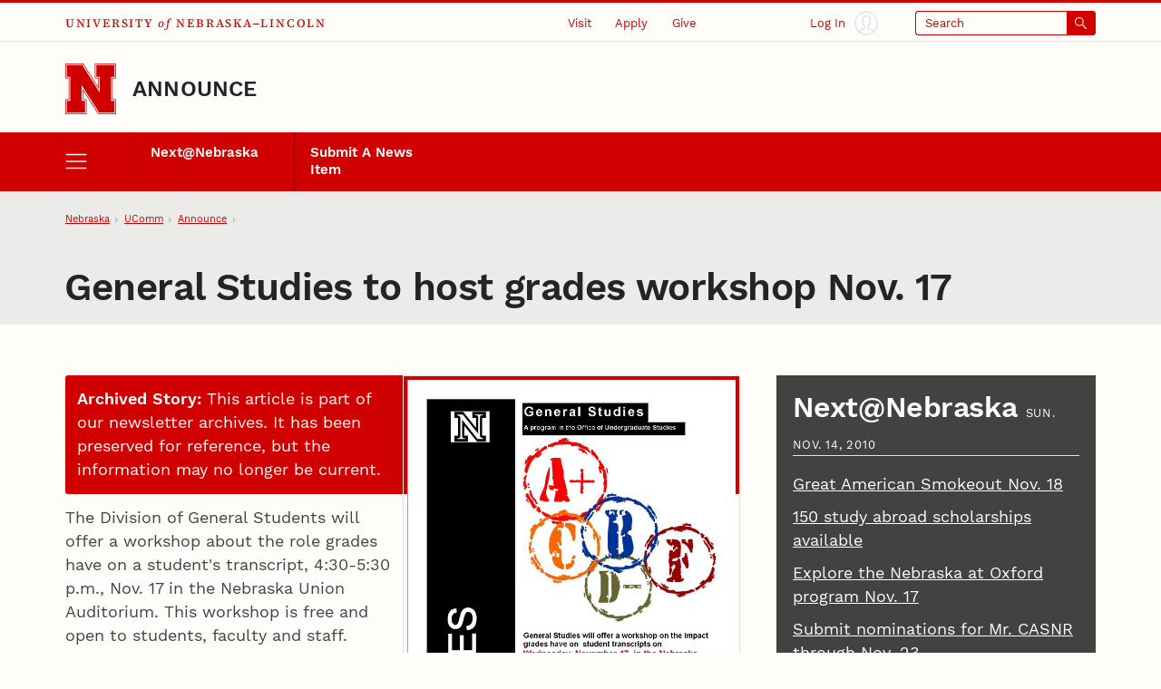

--- FILE ---
content_type: text/html;charset=UTF-8
request_url: https://newsroom.unl.edu/announce/nextatnebraska/110/1092
body_size: 58377
content:
<!DOCTYPE html>
<html class="dcf-no-js dcf-no-webp" lang="en"><!-- InstanceBegin template="/Templates/local.dwt" codeOutsideHTMLIsLocked="false" -->
  <head>
    <meta charset="utf-8">
<meta http-equiv="x-ua-compatible" content="ie=edge">
<meta name="viewport" content="width=device-width, initial-scale=1, viewport-fit=cover">
<meta name="color-scheme" content="dark light">

    <!--
      Membership and regular participation in the University of Nebraska–Lincoln (UNL) Web Developer Network (WDN) is required to use the UNLedu Web Framework. Visit the WDN site at https://wdn.unl.edu/. Register for our mailing list and add your site or server to UNL Web Audit.
      All framework code is the property of the UNL Web Developer Network. The code seen in a source code view is not, and may not be used as, a template. You may not use this code, a reverse-engineered version of this code, or its associated visual presentation in whole or in part to create a derivative work.
      This message may not be removed from any pages based on the UNLedu Web Framework.

      $Id$
    -->
    <!-- InstanceBeginEditable name="doctitle" --><title>General Studies to host grades workshop Nov. 17  | Announce | University of Nebraska-Lincoln</title><!-- InstanceEndEditable -->
    <style>@charset "UTF-8";@font-face{ascent-override:85%;font-family:"Serif Fallback";size-adjust:110.85000000000004%;src:local("Times New Roman")}@font-face{ascent-override:80%;font-family:"Sans Serif Fallback";size-adjust:111.77999999999994%;src:local("Arial")}@font-face{font-display:swap;font-family:"Source Serif 4 UNL Wordmark";font-weight:500;src:url(/wdn/templates_5.3/fonts/source-serif-4/SourceSerif4-Medium-UNLwordmark.woff2) format("woff2");unicode-range:U+41-43,U+45,U+49,U+4b,U+4c,U+4e,U+4f,U+52-56,U+59}@font-face{font-display:swap;font-family:"Source Serif 4 UNL Wordmark";font-style:italic;src:url(/wdn/templates_5.3/fonts/source-serif-4/SourceSerif4-MediumItalic-UNLwordmark.woff2) format("woff2");unicode-range:U+66,U+6f}@font-face{font-display:swap;font-family:Work Sans;font-weight:400;src:url(/wdn/templates_5.3/fonts/work-sans/WorkSans-Regular.woff2) format("woff2")}@font-face{font-display:swap;font-family:Work Sans;font-style:italic;src:url(/wdn/templates_5.3/fonts/work-sans/WorkSans-Italic.woff2) format("woff2")}@font-face{font-display:swap;font-family:Work Sans;font-weight:600;src:url(/wdn/templates_5.3/fonts/work-sans/WorkSans-Semibold.woff2) format("woff2")}@font-face{font-display:swap;font-family:Work Sans;font-style:italic;font-weight:600;src:url(/wdn/templates_5.3/fonts/work-sans/WorkSans-SemiboldItalic.woff2) format("woff2")}@font-face{font-display:swap;font-family:Work Sans;font-weight:700;src:url(/wdn/templates_5.3/fonts/work-sans/WorkSans-Bold.woff2) format("woff2")}@font-face{font-display:swap;font-family:Work Sans;font-style:italic;font-weight:700;src:url(/wdn/templates_5.3/fonts/work-sans/WorkSans-BoldItalic.woff2) format("woff2")}html{font-family:Work Sans,"Sans Serif Fallback",sans-serif;font-size:1em;line-height:1.5}button,figure,input,optgroup,select,textarea{margin:0}:not([role=dialog])[hidden]{display:none!important}[role=dialog][hidden]{display:block!important;visibility:hidden!important}[role=list]{list-style:none;padding-left:0}*,:after,:before{-webkit-box-sizing:border-box;box-sizing:border-box}:root{--bg-body:#fefdfa;--bg-btn-inverse-primary:#ebebea;--bg-btn-inverse-secondary:transparent;--bg-btn-inverse-tertiary:transparent;--bg-btn-primary:#d00000;--bg-btn-secondary:#fefdfa;--bg-btn-tertiary:transparent;--b:#e3e3e2;--b-btn-primary:#d00000;--b-btn-secondary:currentColor;--b-btn-tertiary:transparent;--b-btn-inverse-primary:#ebebea;--b-btn-inverse-secondary:currentColor;--b-btn-inverse-tertiary:transparent;--body:#424240;--btn-primary:#fefdfa;--btn-secondary:#d00000;--btn-tertiary:#d00000;--btn-inverse-primary:#d00000;--btn-inverse-secondary:#ebebea;--btn-inverse-tertiary:#ebebea;--heading:#242423;--inverse:#fefdfa;--link:#d00000}@media (prefers-color-scheme:dark){:root{--bg-body:#242423;--bg-btn-inverse-primary:#ebebea;--bg-btn-inverse-secondary:transparent;--bg-btn-inverse-tertiary:transparent;--bg-btn-primary:#ebebea;--bg-btn-secondary:transparent;--bg-btn-tertiary:transparent;--b:#424240;--b-btn-primary:#ebebea;--b-btn-secondary:currentColor;--b-btn-tertiary:transparent;--b-btn-inverse-primary:#ebebea;--b-btn-inverse-secondary:currentColor;--b-btn-inverse-tertiary:transparent;--body:#c7c8ca;--btn-inverse-primary:#d00000;--btn-inverse-secondary:#ebebea;--btn-inverse-tertiary:#ebebea;--btn-primary:#d00000;--btn-secondary:#ebebea;--btn-tertiary:#ebebea;--heading:#fefdfa;--link:#71bdd3}}@media screen and (min-width:31.57em){:root{font-size:calc(.93em + .23vw)}}@media screen and (min-width:177.38em){:root{font-size:1.33em}}a{color:var(--link)}body{background-color:var(--bg-body);color:var(--body);margin:0;overflow-x:hidden}button,input[type=button],input[type=submit]{display:inline-block;font-family:inherit;font-size:1em;line-height:1.5;padding:.56em 1em;text-align:center}h1{font-size:2em}h2{font-size:1.78em}h1,h2{color:var(--heading);line-height:1.13;margin-bottom:1rem;margin-top:0;text-wrap:balance}img{height:auto;max-width:100%}ol,ul{padding-left:1.78em}dl,ol,ul{margin-bottom:1em}dl,ol,p,ul{margin-top:0}p{margin-bottom:1rem}.unl dl,.unl ol,.unl p,.unl ul {text-wrap:pretty}.dcf-bleed{left:50%;margin-inline:-50vw;position:relative;right:50%;width:100vw}.dcf-wrapper{padding-inline:5.62vw}.dcf-breadcrumbs li{-webkit-box-align:center;align-items:center;display:-webkit-box;display:flex}.dcf-btn{-webkit-appearance:none;-moz-appearance:none;appearance:none;display:inline-block;text-align:center}.dcf-header a,.unl h1 a,.unl h2 a,a.dcf-btn-primary,a.dcf-btn-secondary{text-decoration:none}.dcf-nav-local ul{margin-bottom:0;padding-left:0}.dcf-nav-local ul,.unl .dcf-breadcrumbs ol{list-style:url("data:image/svg+xml;charset=utf-8,%3Csvg xmlns='http://www.w3.org/2000/svg'/%3E")}.unl .dcf-breadcrumbs ol{display:-webkit-box;display:flex;flex-wrap:nowrap;padding-left:5.62vw}.unl .dcf-breadcrumbs li{margin-bottom:0}.unl .dcf-breadcrumbs li:not(:last-child){margin-right:.56em}.unl .dcf-breadcrumbs li:not(:last-child):after{content:"";margin-left:.56em}.unl .dcf-btn{border-style:solid;border-width:2px;font-size:.84em;font-weight:600;padding:.75em 1em}.unl .dcf-btn-inverse-primary{background-color:var(--bg-btn-inverse-primary);border-color:var(--b-btn-inverse-primary);color:var(--btn-inverse-primary)}.unl .dcf-btn-inverse-secondary{background-color:var(--bg-btn-inverse-secondary);border-color:var(--b-btn-inverse-secondary);color:var(--btn-inverse-secondary)}.unl .dcf-btn-inverse-tertiary{background-color:var(--bg-btn-inverse-tertiary);border-color:var(--b-btn-inverse-tertiary);color:var(--btn-inverse-tertiary)}.unl .dcf-btn-primary{background-color:var(--bg-btn-primary);border-color:var(--b-btn-primary);color:var(--btn-primary)}.unl .dcf-btn-secondary{background-color:var(--bg-btn-secondary);border-color:var(--b-btn-secondary);color:var(--btn-secondary)}.unl .dcf-btn-tertiary{background-color:var(--bg-btn-tertiary);border-color:var(--b-btn-tertiary);color:var(--btn-tertiary)}.dcf-institution-title{font-family:"Source Serif 4 UNL Wordmark","Serif Fallback",serif}.unl-institution-title-ls{letter-spacing:.18em}.unl .dcf-site-group{min-height:3.16em}.unl .dcf-site-affiliation a{display:inline-block;padding-bottom:.24em}.unl .dcf-site-affiliation a,.unl .dcf-site-title a{color:var(--heading)}.unl h1,.unl h2{font-weight:600;letter-spacing:-.01em;margin-left:-.01em}.unl .dcf-subhead{font-size:.75rem;font-weight:400;letter-spacing:.1em;line-height:1.33;margin-bottom:.75em;text-transform:uppercase}.unl .dcf-page-title h1,.unl .dcf-page-title h1+.dcf-subhead{margin-bottom:0}.unl .dcf-page-title h1+.dcf-subhead{margin-top:1rem}.unl .dcf-nav-local a:link{color:#fefdfa}.unl .dcf-nav-local>ul:first-child{display:grid}.unl .dcf-nav-menu li{margin-bottom:0}.unl .dcf-nav-menu-child a,.unl .dcf-nav-menu-child button{color:#fefdfa;display:block;line-height:1.33;padding:.75rem 1rem}.unl .dcf-nav-menu-child button,.unl .dcf-nav-menu-child>ul>li>a{font-weight:600}.unl .dcf-nav-toggle-btn{-webkit-appearance:none;-moz-appearance:none;appearance:none}.dcf-bg-transparent{background-color:transparent}.dcf-circle{border-radius:50%}.dcf-b-solid{border-style:solid}.dcf-bt-solid{border-top-style:solid}.dcf-b-0{border-width:0}.dcf-b-1{border-width:1px}.dcf-bt-3{border-top-width:3px}.dcf-ai-flex-end{-webkit-box-align:end;align-items:flex-end}.dcf-ai-center{-webkit-box-align:center;align-items:center}.dcf-jc-flex-end{-webkit-box-pack:end;justify-content:flex-end}.dcf-jc-center{-webkit-box-pack:center;justify-content:center}.dcf-jc-between{-webkit-box-pack:justify;justify-content:space-between}.dcf-d-none{display:none!important}.dcf-d-block{display:block}.dcf-d-flex{display:-webkit-box;display:flex}.dcf-flex-col{-webkit-box-orient:vertical;-webkit-box-direction:normal;flex-direction:column}.dcf-flex-nowrap{flex-wrap:nowrap}.dcf-flex-grow-1{-webkit-box-flex:1;flex-grow:1}.dcf-flex-shrink-0{flex-shrink:0}.dcf-h-4{height:1em}.dcf-h-5{height:1.33em}.dcf-h-8{height:3.16em}.dcf-h-100\%{height:100%}.dcf-w-4{width:1em}.dcf-w-5{width:1.33em}.dcf-w-7{width:2.37em}.dcf-w-8{width:3.16em}.dcf-w-100\%{width:100%}.dcf-w-min-0{min-width:0}.dcf-mt-2{margin-top:.56em}.dcf-mr-3{margin-right:.75em}.dcf-mr-4{margin-right:1em}.dcf-obj-fit-cover{height:100%;object-fit:cover;width:100%}.dcf-overflow-hidden{overflow:hidden}.dcf-p-0{padding:0}.dcf-pt-3{padding-top:.75em}.dcf-pt-5{padding-top:1.33em}.dcf-pr-4{padding-right:1em}.dcf-pb-3{padding-bottom:.75em}.dcf-pb-4{padding-bottom:1em}.dcf-pl-4{padding-left:1em}.dcf-relative{position:relative}.dcf-absolute{position:absolute}.dcf-fixed{position:fixed}.dcf-bottom-0{bottom:0}.dcf-fill-current{fill:currentColor}.dcf-txt-left{text-align:left}.dcf-italic{font-style:italic}.dcf-bold{font-weight:600}.dcf-bolder{font-weight:700}.dcf-lh-1{line-height:1}.dcf-lh-2{line-height:1.13}.dcf-lh-3{line-height:1.33}.dcf-uppercase{text-transform:uppercase}.dcf-invisible{visibility:hidden}.dcf-show-on-focus:not(:focus):not(:active),.dcf-sr-only{clip:rect(0 0 0 0);-webkit-clip-path:inset(50%);clip-path:inset(50%);height:1px;overflow:hidden;position:absolute;white-space:nowrap;width:1px}@media screen{.unl-bg-scarlet{background-color:#d00000}.unl-bg-cream{background-color:var(--bg-body)}.unl-b-scarlet{border-color:#d00000}.unl-bt-scarlet{border-top-color:#d00000}.unl-scarlet,a.unl-scarlet{color:var(--link)}.unl-cream,a.unl-cream{color:var(--inverse)}}.unl .dcf-breadcrumbs,.unl .dcf-txt-xs{font-size:.75em}.unl .dcf-txt-h5{font-size:1.13em}.unl .dcf-txt-h4{font-size:1.33em}.unl .dcf-txt-h3{font-size:1.5em}.unl-ls-1{letter-spacing:.01em}.unl-ls-3{letter-spacing:.1em}@media only screen and (max-width:56.12em){.unl .dcf-breadcrumbs{height:4.21em;overflow:hidden}.unl .dcf-breadcrumbs ol{overflow-x:auto;overflow-y:hidden;padding-bottom:4.21em}.unl .dcf-breadcrumbs li{flex-shrink:0}.unl .dcf-logo-lockup{padding-bottom:1em}.unl .dcf-idm-login{-webkit-box-orient:vertical;-webkit-box-direction:normal;flex-direction:column}.unl .dcf-nav-toggle-group{display:-webkit-box;display:flex;z-index:999}.unl .dcf-nav-toggle-btn{flex-basis:25%}.unl .dcf-nav-menu{pointer-events:none;visibility:hidden}.unl .dcf-cta-header,.unl .dcf-header .dcf-institution-title,.unl .dcf-idm-toggle,.unl .dcf-search-toggle-wrapper{display:none}}@media only screen and (min-width:56.12em){h1{font-size:2.37em}h2{font-size:2em}.unl .dcf-breadcrumbs li:first-child,.unl .dcf-breadcrumbs li:last-child{flex-shrink:0}.unl .dcf-breadcrumbs li:not(:first-child),.unl .dcf-breadcrumbs li:not(:last-child){min-width:0}.unl .dcf-breadcrumbs li a{overflow:hidden;text-overflow:ellipsis;white-space:nowrap}.unl .dcf-header-global{border-bottom:1px solid var(--b);padding-top:.18em}.unl .dcf-header-global-item{margin-left:3.16vw}.unl .dcf-cta-header{-webkit-box-flex:3;-webkit-box-pack:end;display:-webkit-box;display:flex;flex-grow:3;justify-content:flex-end;margin-bottom:0}.unl .dcf-logo-lockup{padding-bottom:1.13em}.unl .dcf-idm-login{-webkit-box-orient:horizontal;-webkit-box-direction:reverse;flex-direction:row-reverse}.unl .dcf-idm-img{fill:#e3e3e2}.unl .dcf-nav-local>ul:first-child{grid-template-columns:repeat(6,1fr);overflow:hidden}.unl .dcf-nav-local>ul>li>a{border-left:1px solid #a00000;height:100%}.unl .dcf-nav-toggle-btn-menu~.dcf-nav-local ul ul{position:absolute;visibility:hidden}.unl .dcf-nav-menu{background-color:#d00000;display:-webkit-box;display:flex;flex-wrap:nowrap;padding-inline:5.62vw}.unl .dcf-nav-menu ul:first-child>li>a,.unl .dcf-nav-menu ul:first-child>li>button{font-size:.84rem!important}.unl .dcf-search{max-width:13.32em}.unl .dcf-idm-toggle,.unl .dcf-nav-menu .dcf-nav-toggle-btn-menu,.unl .dcf-search-toggle-wrapper{display:-webkit-box;display:flex}.unl .dcf-search-toggle-label{padding:.24em 3.16em .24em .75em}.unl .dcf-txt-h4,.unl .dcf-txt-h5{font-size:1.33em!important}.unl .dcf-txt-h3{font-size:1.5em!important}.unl .dcf-cta-nav,.unl .dcf-nav-toggle-group{display:none}}.dcf-modal-overlay[aria-hidden=true]{opacity:0;pointer-events:none;visibility:hidden}</style>
<link rel="stylesheet" href="/wdn/templates_5.3/css/main.css?dep=5.3.58" media="print" onload="this.media='all'">
<noscript>
  <link rel="stylesheet" href="/wdn/templates_5.3/css/main.css?dep=5.3.58">
</noscript>
<link rel="preload" href="https://ucommchat.unl.edu/assets/css?for=client&v=5" as="style">
<link rel="stylesheet" href="/wdn/templates_5.3/css/print.css?dep=5.3.58" media="print">
<link rel="icon" href="/wdn/templates_5.3/includes/global/favicon/favicon.ico" sizes="any">
<link rel="icon" href="/wdn/templates_5.3/includes/global/favicon/icon.svg" type="image/svg+xml">
<link rel="apple-touch-icon" href="/wdn/templates_5.3/includes/global/favicon/apple-touch-icon.png">
<link rel="manifest" href="/wdn/templates_5.3/includes/global/favicon/manifest.webmanifest">
<meta name="theme-color" content="#d00000">

    <!-- InstanceBeginEditable name="head" -->
    <!-- Place optional header elements here -->
    
    <link rel="stylesheet" type="text/css" media="screen" href="https://newsroom.unl.edu/announce/css/all.css?cb-20231221a" />
    <link rel="home" href="https://newsroom.unl.edu/announce/" title="UNL Announce" />
    <link rel="logout" href="https://newsroom.unl.edu/announce/?logout" title="Log out" />
<!-- InstanceEndEditable -->
    <!-- TemplateParam name="class" type="text" value="" -->
  </head>
  <body class="unl" data-version="5.3">
    <div class="dcf-absolute dcf-pin-top dcf-pin-left dcf-mt-1 dcf-ml-1 dcf-z-1" id="dcf-skip-nav">
  <a class="dcf-show-on-focus dcf-btn dcf-btn-primary" href="#dcf-main">Skip to main content</a>
</div>

    <header class="dcf-header" id="dcf-header" role="banner">
      <script>function displayWDNNoticeBanner(){function e(e){if(e){var n=document.getElementById("dcf-skip-nav"),t=document.createElement("div");t.setAttribute("role","navigation"),t.classList.add("dcf-d-none@print"),t.innerHTML=e,n?n.parentNode.insertBefore(t,n.nextSibling):document.body.prepend(t)}}var n=!1,t=sessionStorage.getItem("wdnNoticeMessage");if(setInterval(function(){sessionStorage.removeItem("wdnNoticeMessage")},9e5),t)n=t,e(n);else{var s=new XMLHttpRequest;s.open("GET","https://its-unl-cms-prd-s3.s3.amazonaws.com/wdn-message.html"),s.send(null),s.onload=function(t){200===s.status&&(n=s.responseText,sessionStorage.setItem("wdnNoticeMessage",n),e(n))}}}displayWDNNoticeBanner();</script>
<div class="dcf-header-global dcf-wrapper dcf-d-flex dcf-flex-nowrap dcf-ai-center dcf-jc-between dcf-relative dcf-bt-solid dcf-bt-3 unl-bt-scarlet">
  <a class="dcf-institution-title dcf-flex-shrink-0 dcf-pt-3 dcf-pb-3 dcf-txt-xs unl-ls-3" id="dcf-institution-title" href="https://www.unl.edu/">
    <span class="dcf-uppercase">University</span> <span class="dcf-italic">of</span><span class="unl-institution-title-ls"> </span><span class="dcf-uppercase">Nebraska&ndash;Lincoln</span>
  </a>

      <ul class="dcf-cta dcf-cta-header dcf-header-global-item dcf-jc-flex-end dcf-mb-0 dcf-txt-xs dcf-d-none@print" role="list">

      <li class="dcf-mb-0">
  <a class="dcf-link-cta dcf-pt-3 dcf-pr-4 dcf-pb-3 dcf-pl-4" href="https://www.unl.edu/visit/">Visit</a>
  <div class="dcf-popup" data-position="bottom" data-alignment="center" data-point="true" data-hover="true" hidden>
    <button class="dcf-btn-toggle-popup dcf-btn-toggle-cta dcf-pt-3 dcf-pr-4 dcf-pb-3 dcf-pl-4 dcf-bg-transparent dcf-b-0" id="dcf-visit-toggle" hidden>Visit</button>
    <ul class="dcf-popup-content dcf-list-cta dcf-absolute dcf-mt-0 dcf-mb-0 dcf-p-6 dcf-bg-overlay-dark" id="dcf-visit-options" role="list">

      <!-- InstanceBeginEditable name="headervisit" -->
      <!--#include virtual="/wdn/templates_5.3/includes/local/visit-local.html" -->
      <!-- InstanceEndEditable -->
            <li class="dcf-mb-0"><a href="https://www.unl.edu/visit/">Visit the University of Nebraska&ndash;Lincoln</a></li>
    </ul>
  </div>
</li>

      <li class="dcf-mb-0">
  <a class="dcf-link-cta dcf-pt-3 dcf-pr-4 dcf-pb-3 dcf-pl-4" href="https://www.unl.edu/apply/">Apply</a>
  <div class="dcf-popup" data-position="bottom" data-alignment="center" data-point="true" data-hover="true" hidden>
    <button class="dcf-btn-toggle-popup dcf-btn-toggle-cta dcf-pt-3 dcf-pr-4 dcf-pb-3 dcf-pl-4 dcf-bg-transparent dcf-b-0" id="dcf-apply-toggle" hidden>Apply</button>
    <ul class="dcf-popup-content dcf-list-cta dcf-absolute dcf-mt-0 dcf-mb-0 dcf-p-6 dcf-bg-overlay-dark" id="dcf-apply-options" role="list">

      <!-- InstanceBeginEditable name="headerapply" -->
      <!--#include virtual="/wdn/templates_5.3/includes/local/apply-local.html" -->
      <!-- InstanceEndEditable -->
            <li class="dcf-mb-0"><a href="https://www.unl.edu/apply/">Apply to the University of Nebraska&ndash;Lincoln</a></li>
    </ul>
  </div>
</li>

      <li class="dcf-mb-0">
  <a class="dcf-link-cta dcf-pt-3 dcf-pr-4 dcf-pb-3 dcf-pl-4" href="https://www.unl.edu/give/">Give</a>
  <div class="dcf-popup" data-position="bottom" data-alignment="center" data-point="true" data-hover="true" hidden>
    <button class="dcf-btn-toggle-popup dcf-btn-toggle-cta dcf-pt-3 dcf-pr-4 dcf-pb-3 dcf-pl-4 dcf-bg-transparent dcf-b-0" id="dcf-give-toggle" hidden>Give</button>
    <ul class="dcf-popup-content dcf-list-cta dcf-absolute dcf-mt-0 dcf-mb-0 dcf-p-6 dcf-bg-overlay-dark" id="dcf-give-options" role="list">

      <!-- InstanceBeginEditable name="headergive" -->
      <!--#include virtual="/wdn/templates_5.3/includes/local/give-local.html" -->
      <!-- InstanceEndEditable -->
            <li class="dcf-mb-0"><a href="https://www.unl.edu/give/">Give to the University of Nebraska&ndash;Lincoln</a></li>
    </ul>
  </div>
</li>

      </ul>

      <div class="dcf-idm dcf-flex-grow-1 dcf-d-flex dcf-jc-flex-end dcf-h-100% dcf-w-min-0 dcf-d-none@print" id="dcf-idm">
  <div class="dcf-idm-status-logged-out dcf-idm-toggle dcf-ai-center dcf-relative dcf-header-global-item dcf-w-min-0">
    <a class="dcf-idm-login dcf-d-flex dcf-ai-center dcf-jc-center dcf-h-100% dcf-w-100%" href="https://shib.unl.edu/idp/profile/cas/login?service=https%3A%2F%2Fwww.unl.edu%2F">
      <svg class="dcf-idm-img dcf-txt-sm dcf-h-6 dcf-w-6 dcf-circle unl-bg-cream" aria-hidden="true" focusable="false" height="16" width="16" viewBox="0 0 48 48"><path d="M47.9 24C47.9 10.8 37.2.1 24 .1S.1 10.8.1 24c0 6.3 2.5 12.3 6.9 16.8 4.5 4.6 10.6 7.1 17 7.1s12.5-2.5 17-7.1c4.5-4.5 6.9-10.5 6.9-16.8zm-45 0C2.9 12.4 12.4 2.9 24 2.9c11.6 0 21.1 9.5 21.1 21.1 0 5.2-1.9 10.1-5.3 14-2.1-1.2-5-2.2-8.2-3.4-.7-.3-1.5-.5-2.2-.8v-3.1c1.1-.7 2.6-2.4 2.9-5.7.8-.6 1.2-1.6 1.2-2.9 0-1.1-.4-2.1-1-2.7.5-1.6 1.3-4.2.7-6.5-.7-3-4.6-4-7.7-4-2.7 0-5.9.8-7.2 2.8-1.2 0-2 .5-2.4 1-1.6 1.7-.8 4.8-.3 6.6-.6.6-1 1.6-1 2.7 0 1.3.5 2.3 1.2 2.9.3 3.4 1.8 5 2.9 5.7v3.1c-.7.2-1.4.5-2 .7-3.1 1.1-6.2 2.2-8.4 3.5-3.5-3.7-5.4-8.7-5.4-13.9zm7.5 16.1c2-1 4.6-2 7.2-2.9 1-.4 2-.7 3-1.1.5-.2.9-.7.9-1.3v-4.9c0-.6-.4-1.1-.9-1.3-.1 0-2-.8-2-4.5 0-.7-.5-1.2-1.1-1.4-.1-.3-.1-.9 0-1.2.6-.1 1.1-.7 1.1-1.4 0-.3-.1-.6-.2-1.2-.9-3.2-.7-4-.4-4.3.1-.1.4-.1 1 0 .7.1 1.5-.3 1.6-1 .3-1 2.5-1.9 5-1.9s4.7.8 5 1.9c.4 1.7-.4 4.1-.7 5.2-.2.6-.3.9-.3 1.3 0 .7.5 1.2 1.1 1.4.1.3.1.9 0 1.2-.6.1-1.1.7-1.1 1.4 0 3.7-1.9 4.5-2 4.5-.6.2-1 .7-1 1.3v4.9c0 .6.4 1.1.9 1.3 1.1.4 2.1.8 3.2 1.2 2.7 1 5.2 1.9 7.1 2.8-3.8 3.3-8.6 5-13.7 5-5.2 0-9.9-1.8-13.7-5z"/></svg>
      <span class="dcf-idm-label dcf-mr-3 dcf-txt-xs">Log In</span>
    </a>
  </div>
  <div class="dcf-idm-status-logged-in dcf-idm-toggle dcf-ai-center dcf-relative dcf-header-global-item dcf-w-min-0"></div>
</div>

      <div class="dcf-search dcf-header-global-item dcf-flex-grow-1 dcf-d-flex dcf-jc-flex-end dcf-modal-parent dcf-d-none@print" id="dcf-search" role="search">
  <div class="dcf-search-toggle-wrapper dcf-ai-center dcf-w-100%">
    <a class="dcf-nav-toggle-btn dcf-nav-toggle-btn-search dcf-search-toggle dcf-d-flex dcf-ai-center dcf-jc-between dcf-w-100% dcf-p-0 dcf-rounded dcf-txt-xs dcf-b-1 dcf-b-solid unl-b-scarlet unl-bg-scarlet" id="dcf-search-toggle-link" href="https://search.unl.edu/">
      <span class="dcf-search-toggle-label dcf-rounded-left dcf-flex-grow-1 dcf-txt-left unl-bg-cream unl-scarlet">Search</span>
      <span class="dcf-d-flex dcf-ai-center dcf-jc-center dcf-w-7">
        <svg class="dcf-h-4 dcf-w-4 dcf-fill-current" aria-hidden="true" focusable="false" height="16" width="16" viewBox="0 0 48 48">
          <path d="M18 36a17.9 17.9 0 0 0 11.27-4l15.31 15.41a2 2 0 0 0 2.84-2.82L32.08 29.18A18 18 0 1 0 18 36zm0-32A14 14 0 1 1 4 18 14 14 0 0 1 18 4z"></path>
        </svg>
      </span>
    </a>
    <button class="dcf-search-toggle-button dcf-btn-toggle-modal dcf-nav-toggle-btn dcf-nav-toggle-btn-search dcf-search-toggle dcf-d-flex dcf-ai-center dcf-jc-between dcf-w-100% dcf-p-0 dcf-rounded dcf-txt-xs dcf-bg-transparent dcf-b-1 dcf-b-solid unl-b-scarlet unl-bg-scarlet unl-cream" data-toggles-modal="dcf-search-results" type="button" hidden></button>
  </div>
  <div class="dcf-modal dcf-fixed dcf-pin-top dcf-pin-left" id="dcf-search-results" hidden>
    <div class="dcf-modal-wrapper dcf-bg-overlay-light dcf-h-max-100vh dcf-overflow-y-auto dcf-d-flex dcf-flex-col dcf-flex-nowrap dcf-h-100% dcf-w-100%">
      <div class="dcf-modal-header dcf-bleed dcf-bg-center dcf-bg-no-repeat dcf-bg-cover unl-bg-scarlet unl-search-bg">
        <h2 class="dcf-sr-only">Search Form</h2>
        <form class="dcf-wrapper dcf-form dcf-search-form dcf-d-flex dcf-ai-center dcf-pt-8 dcf-pb-8" id="dcf-search-form" role="search" aria-label="Site" action="https://search.unl.edu/" method="get">
          <label class="dcf-label dcf-mr-4 dcf-mb-0 unl-cream" for="dcf-search_query">Search</label>
          <div class="dcf-input-group">
            <input class="dcf-input-text dcf-search-input dcf-bg-transparent unl-cream unl-b-cream" id="dcf-search_query" name="q" type="search" required>
            <button class="dcf-btn dcf-btn-inverse-primary" type="submit">
              <svg class="dcf-d-block dcf-h-5 dcf-w-5 dcf-fill-current" aria-hidden="true" focusable="false" height="16" width="16" viewBox="0 0 48 48">
                <path d="M18 36a17.9 17.9 0 0 0 11.27-4l15.31 15.41a2 2 0 0 0 2.84-2.82L32.08 29.18A18 18 0 1 0 18 36zm0-32A14 14 0 1 1 4 18 14 14 0 0 1 18 4z"></path>
              </svg>
              <span class="dcf-sr-only">Submit</span>
            </button>
          </div>
        </form>
        <button class="dcf-btn-close-modal dcf-btn dcf-btn-inverse-tertiary dcf-absolute dcf-pin-top dcf-pin-right dcf-z-1 dcf-lh-1">Close</button>
      </div>
      <div class="dcf-modal-content dcf-bleed dcf-h-100% dcf-w-100% dcf-overflow-y-auto">
        <div class="dcf-h-100% dcf-w-100% dcf-overflow-y-auto">
          <div class="dcf-search-results-wrapper dcf-h-100% dcf-w-100%" id="dcf-search-results-wrapper">
          </div><!-- end Search Results Wrapper -->
        </div>
      </div>
    </div>
  </div>
</div>

      </div>

      <div class="dcf-logo-lockup dcf-wrapper dcf-d-flex dcf-ai-flex-end dcf-relative dcf-overflow-hidden dcf-pt-5" id="dcf-logo-lockup">
  <a class="dcf-header-logo dcf-mr-4 dcf-flex-shrink-0" id="dcf-header-logo" href="https://www.unl.edu/" aria-label="Go to University of Nebraska&ndash;Lincoln home page">
    <svg class="dcf-d-block dcf-h-8 dcf-w-8" focusable="false" height="76" width="76" viewBox="0 0 152 152">
      <defs>
        <style>
          .unl-header-svg-n-1 { fill: #fefdfa; }
          .unl-header-svg-n-2 { fill: #d00000; }
          @media print {
            .unl-header-svg-n-1 { fill: #fff; }
            .unl-header-svg-n-2 { fill: #000; }
          }
          #n153,
          #n57 {
            display: none;
          }
          @media (min-width: 56px) {
            #n45 { display: none; }
            #n57 { display: block; }
          }
          @media (min-width: 152px) {
            #n57 { display: none; }
            #n153{ display: block; }
          }
        </style>
      </defs>
      <g id="n153">
        <path class="unl-header-svg-n-1" d="M147,1H90V42h10V75.673L53.532,2.393,52.648,1H2V42H12v66H2v41H62V108H52V74.336l46.467,73.271L99.351,149H150V108H140V42h10V1ZM59,111v35H5V111H15V39H5V4H51l52,82V39H93V4h54V39H137v72h10v35H101L49,64v47Z"></path>
        <path class="unl-header-svg-n-2" d="M147,0H88V45H98V69.8L55.2,2.3,53.8,0H0V45H10v62H0v45H64V107H54V82.2l42.8,67.5,1.5,2.3H152V107H142V45h10V0Zm3,5V43H140v66h10v41H99.4l-.9-1.4L52,75.3V109H62v41H2V109H12V43H2V2H52.6l.9,1.4L100,76.7V43H90V2h60ZM103,87,51,5H5V40H15v72H5v35H59V112H49V65l52,82h46V112H137V40h10V5H93V40h10Z"></path>
      </g>
      <g id="n57">
        <path class="unl-header-svg-n-1" d="M89.571,2.714V43.429h10.857V76L51.571,2.714H2.714V43.429H13.571v65.143H2.714v40.714H62.429V108.571H51.571V76l47.5,73.286h50.214V108.571H138.429V43.429h10.857V2.714ZM59.714,111.286v35.286H5.429V111.286H16.286V40.714H5.429V5.429H50.214l52.929,81.429V40.714H92.286V5.429h54.286V40.714H135.714v70.571h10.857v35.286H100.429L48.857,65.143v46.143Z"></path>
        <path class="unl-header-svg-n-2" d="M147.006,0H86.857V46.143H97.714V67.857L54.286,0H0V46.143H10.857v59.714H0V152H65.143V105.857H54.286V84.143L97.714,152H152V105.857H141.143V46.143H152V0Zm2.28,43.429H138.429v65.143h10.857v40.714H99.071L51.571,76v32.571H62.429v40.714H2.714V108.571H13.571V43.429H2.714V2.714H51.571L100.429,76V43.429H89.571V2.714h59.714ZM103.143,86.857,50.214,5.429H5.429V40.714H16.286v70.571H5.429v35.286H59.714V111.286H48.857V65.143l51.571,81.429h46.143V111.286H135.714V40.714h10.857V5.429H92.286V40.714h10.857Z"></path>
      </g>
      <g id="n45">
        <path class="unl-header-svg-n-1" d="M89.818,3.455v38h10.364V76L53.545,3.455H3.455v38H13.818v69.091H3.455v38H62.182v-38H51.818V76l46.636,72.545h50.091v-38H138.182V41.455h10.364v-38ZM58.727,114v31.091H6.909V114H17.273V38H6.909V6.909H51.818l51.818,79.455V38H93.273V6.909h51.818V38H134.727v76h10.364v31.091H100.182L48.364,65.636V114Z"></path>
        <path class="unl-header-svg-n-2" d="M147.008,0H86.364V44.909H96.727V65.636L55.273,0H0V44.909H10.364v62.182H0V152H65.636V107.091H55.273V86.364L96.727,152H152V107.091H141.636V44.909H152V0Zm1.537,41.455H138.182v69.091h10.364v38H98.455L51.818,76v34.545H62.182v38H3.455v-38H13.818V41.455H3.455v-38H53.545L100.182,76V41.455H89.818v-38h58.727ZM103.636,86.364,51.818,6.909H6.909V38H17.273v76H6.909v31.091H58.727V114H48.364V65.636l51.818,79.455h44.909V114H134.727V38h10.364V6.909H93.273V38h10.364Z"></path>
      </g>
    </svg>
  </a>
  <div class="dcf-site-group dcf-d-flex dcf-flex-col dcf-jc-center">

      <div class="dcf-site-affiliation dcf-lh-3 dcf-txt-xs" id="dcf-site-affiliation">

      <!-- InstanceBeginEditable name="affiliation" --><!-- InstanceEndEditable -->
      </div>

      <div class="dcf-site-title dcf-bold dcf-lh-2 dcf-uppercase unl-ls-1" id="dcf-site-title">

      <!-- InstanceBeginEditable name="titlegraphic" --><a class="dcf-txt-h5" href="https://newsroom.unl.edu/announce/">Announce</a><!-- InstanceEndEditable -->
      </div>

        </div>
</div>

      <div id="dcf-nav-toggle-group" class="dcf-nav-toggle-group dcf-pin-bottom dcf-fixed dcf-w-100% dcf-lh-1 dcf-bt-solid dcf-bt-3 unl-bt-scarlet unl-bg-cream hrjs dcf-d-none@print">
  <button class="dcf-nav-toggle-btn dcf-nav-toggle-btn-menu dcf-d-flex dcf-flex-col dcf-ai-center dcf-flex-grow-1 dcf-jc-center dcf-h-9 dcf-p-0 dcf-b-0 dcf-bg-transparent unl-scarlet" id="dcf-mobile-toggle-menu" aria-haspopup="true" aria-expanded="false" aria-label="Open menu">
    <svg class="dcf-h-5 dcf-w-5 dcf-fill-current" aria-hidden="true" focusable="false" width="16" height="16" viewBox="0 0 24 24">
      <g id="dcf-nav-toggle-icon-open-menu" class="">
        <path d="M23.5 12.5H.5c-.3 0-.5-.2-.5-.5s.2-.5.5-.5h23c.3 0 .5.2.5.5s-.2.5-.5.5zM23.5 4.5H.5C.2 4.5 0 4.3 0 4s.2-.5.5-.5h23c.3 0 .5.2.5.5s-.2.5-.5.5zM23.5 20.5H.5c-.3 0-.5-.2-.5-.5s.2-.5.5-.5h23c.3 0 .5.2.5.5s-.2.5-.5.5z"></path>
      </g>
      <g id="dcf-nav-toggle-icon-close-menu" class="dcf-d-none">
        <path d="M20.5 4.2L4.2 20.5c-.2.2-.5.2-.7 0-.2-.2-.2-.5 0-.7L19.8 3.5c.2-.2.5-.2.7 0 .2.2.2.5 0 .7z"></path>
        <path d="M3.5 4.2l16.3 16.3c.2.2.5.2.7 0s.2-.5 0-.7L4.2 3.5c-.2-.2-.5-.2-.7 0-.2.2-.2.5 0 .7z"></path>
      </g>
    </svg>
    <span class="dcf-nav-toggle-label-menu dcf-mt-2 dcf-txt-xs">Menu</span>
  </button>
  <a class="dcf-nav-toggle-btn dcf-nav-toggle-btn-search dcf-d-flex dcf-flex-col dcf-ai-center dcf-jc-center dcf-flex-grow-1 dcf-h-9 dcf-p-0 dcf-b-0 dcf-bg-transparent unl-scarlet" id="dcf-mobile-search-link" href="https://search.unl.edu/" aria-label="Open search">
    <svg class="dcf-h-5 dcf-w-5 dcf-fill-current" aria-hidden="true" focusable="false" height="16" width="16" viewBox="0 0 24 24">
      <g class="dcf-nav-toggle-icon-open">
        <path d="M22.5 21.8L15 14.3c1.2-1.4 2-3.3 2-5.3 0-4.4-3.6-8-8-8S1 4.6 1 9s3.6 8 8 8c2 0 3.9-.8 5.3-2l7.5 7.5c.2.2.5.2.7 0 .2-.2.2-.5 0-.7zM9 16c-3.9 0-7-3.1-7-7s3.1-7 7-7 7 3.1 7 7-3.1 7-7 7z"></path>
      </g>
      <g class="dcf-nav-toggle-icon-close dcf-d-none">
        <path d="M20.5 4.2L4.2 20.5c-.2.2-.5.2-.7 0-.2-.2-.2-.5 0-.7L19.8 3.5c.2-.2.5-.2.7 0 .2.2.2.5 0 .7z"></path>
        <path d="M3.5 4.2l16.3 16.3c.2.2.5.2.7 0s.2-.5 0-.7L4.2 3.5c-.2-.2-.5-.2-.7 0-.2.2-.2.5 0 .7z"></path>
      </g>
    </svg>
    <span class="dcf-nav-toggle-label dcf-mt-2 dcf-txt-xs">Search</span>
  </a>
  <button class="dcf-mobile-search-button dcf-nav-toggle-btn dcf-btn-toggle-modal dcf-d-flex dcf-flex-col dcf-ai-center dcf-jc-center dcf-flex-grow-1 dcf-h-9 dcf-p-0 dcf-b-0 dcf-bg-transparent unl-scarlet" data-toggles-modal="dcf-search-results" data-with-nav-toggle-group="true" data-nav-toggle-label-open="Search" data-nav-toggle-label-closed="Close" type="button" hidden></button>
  <div class="dcf-nav-toggle-btn dcf-nav-toggle-btn-idm dcf-idm dcf-d-flex dcf-flex-col dcf-ai-center dcf-jc-center dcf-flex-grow-1 dcf-h-9">
    <div class="dcf-idm-status-logged-out dcf-h-100% dcf-w-100%">
      <a class="dcf-d-flex dcf-flex-col dcf-ai-center dcf-jc-center dcf-h-100% dcf-w-100%" href="https://shib.unl.edu/idp/profile/cas/login?service=https%3A%2F%2Fwww.unl.edu%2F">
        <svg class="dcf-h-5 dcf-w-5 dcf-fill-current" aria-hidden="true" focusable="false" height="16" width="16" viewBox="0 0 24 24">
          <path d="M12 0C5.4 0 0 5.4 0 12c0 6.2 5 12 12 12 3.2 0 6.3-1.3 8.5-3.6S24 15.1 24 12c0-6.6-5.4-12-12-12zM4.7 20.2c1-.6 2.5-1.1 4-1.6l1.5-.6c.2-.1.3-.3.3-.5V15c0-.2-.1-.4-.3-.5 0 0-1.2-.5-1.2-2.5 0-.3-.2-.5-.5-.5 0 0-.1-.2-.1-.5s.1-.5.1-.5c.3 0 .5-.2.5-.5 0-.1 0-.3-.1-.5-.2-.5-.6-2-.2-2.4.1-.2.5-.2.7-.1.3 0 .5-.1.6-.4.2-.6 1.3-1.1 2.8-1.1s2.6.5 2.8 1.1c.2.9-.2 2.2-.4 2.8-.2.3-.2.5-.2.6 0 .3.2.5.5.5 0 0 .1.2.1.5s-.1.5-.1.5c-.3 0-.5.2-.5.5 0 2.1-1.1 2.5-1.2 2.5-.2.1-.3.3-.3.5v2.5c0 .2.1.4.3.5.5.2 1.1.4 1.6.6 1.5.5 2.9 1.1 3.9 1.6-2 1.8-4.5 2.8-7.3 2.8-2.7 0-5.3-1-7.3-2.8zm15.4-.8c-1-.6-2.6-1.2-4.3-1.8-.4-.2-.8-.3-1.3-.5v-1.8c.5-.3 1.4-1.1 1.5-2.9.4-.2.6-.7.6-1.4 0-.6-.2-1-.5-1.3.2-.8.7-2.1.4-3.3-.3-1.4-2.2-1.9-3.7-1.9-1.3 0-3 .4-3.6 1.5-.5-.1-.9.1-1.2.4-.8.8-.3 2.4-.1 3.3-.3.2-.5.7-.5 1.3 0 .6.2 1.1.6 1.4.1 1.8 1 2.6 1.5 2.9v1.8c-.4.1-.8.3-1.2.4-1.6.6-3.3 1.2-4.4 1.9C2 17.4 1 14.8 1 12 1 5.9 5.9 1 12 1s11 4.9 11 11c0 2.8-1 5.4-2.9 7.4z"></path>
        </svg>
        <span class="dcf-mt-2 dcf-txt-xs">Log In</span>
      </a>
    </div>
    <div class="dcf-idm-status-logged-in dcf-relative dcf-h-100% dcf-w-100%" hidden></div>
  </div>
</div>

      <nav class="dcf-nav-menu dcf-modal-parent dcf-d-none@print" id="dcf-navigation" role="navigation" aria-label="Primary">

      <button class="dcf-nav-toggle-btn dcf-nav-toggle-btn-menu dcf-flex-shrink-0 dcf-ai-center dcf-w-9 dcf-p-0 dcf-b-0 dcf-bg-transparent unl-cream" id="dcf-menu-toggle" hidden>
  <svg class="dcf-h-5 dcf-w-5 dcf-fill-current" aria-hidden="true" focusable="false" width="16" height="16" viewBox="0 0 48 48">
    <g>
      <path d="M45.5 22.5h-43c-.8 0-1.5.7-1.5 1.5s.7 1.5 1.5 1.5h43c.8 0 1.5-.7 1.5-1.5s-.7-1.5-1.5-1.5zM45.5 7.5h-43C1.7 7.5 1 8.2 1 9s.7 1.5 1.5 1.5h43c.8 0 1.5-.7 1.5-1.5s-.7-1.5-1.5-1.5zM45.5 37.5h-43c-.8 0-1.5.7-1.5 1.5s.7 1.5 1.5 1.5h43c.8 0 1.5-.7 1.5-1.5s-.7-1.5-1.5-1.5z"/>
    </g>
    <g class="dcf-d-none">
      <path d="M38.1 7.7L7.7 38.1c-.6.6-.6 1.5 0 2.1.6.6 1.5.6 2.1 0L40.3 9.9c.6-.6.6-1.5 0-2.1-.6-.6-1.6-.6-2.2-.1z"/>
      <path d="M7.7 7.7c-.6.6-.6 1.5 0 2.1l30.4 30.4c.6.6 1.5.6 2.1 0 .6-.6.6-1.5 0-2.1L9.9 7.7c-.6-.5-1.6-.5-2.2 0z"/>
    </g>
  </svg>
</button>

      <div id="dcf-nav-menu-child" class="dcf-nav-menu-child dcf-nav-local dcf-w-100%">

      <!-- InstanceBeginEditable name="navlinks" -->			<ul>
                                <li><a href="https://newsroom.unl.edu/announce/nextatnebraska">Next@Nebraska</a>
                    <ul>
                        <li><a href="https://newsroom.unl.edu/announce/?view=help">Help</a></li>
                    </ul>
                </li>
                <li><a href="http://newsroom.unl.edu/announce/nextatnebraska/submit">Submit A News Item</a>
                    <ul>
                        <li><a href="https://newsroom.unl.edu/announce/?view=mynews">Your News Items</a></li>
                    </ul>
                </li>
                                            </ul><!-- InstanceEndEditable -->
      <ul class="dcf-cta dcf-cta-nav dcf-header-global-item dcf-mt-6 dcf-pt-5 dcf-bt-1 dcf-bt-solid unl-bt-cream" role="list">

      <li class="dcf-relative dcf-mb-0">
  <div class="dcf-mb-4 dcf-uppercase dcf-txt-xs dcf-bold unl-ls-2 unl-cream">Visit</div>
  <ul class="dcf-list-cta dcf-mt-0" role="list">

      <!-- InstanceBeginEditable name="navvisit" -->
      <!--#include virtual="/wdn/templates_5.3/includes/local/visit-local.html" -->
      <!-- InstanceEndEditable -->
          <li class="dcf-mb-0"><a href="https://www.unl.edu/visit/">Visit the University of Nebraska&ndash;Lincoln</a></li>
  </ul>
</li>

      <li class="dcf-relative dcf-mb-0">
  <div class="dcf-mb-4 dcf-uppercase dcf-txt-xs dcf-bold unl-ls-2 unl-cream">Apply</div>
  <ul class="dcf-list-cta dcf-mt-0" role="list">

      <!-- InstanceBeginEditable name="navapply" -->
      <!--#include virtual="/wdn/templates_5.3/includes/local/apply-local.html" -->
      <!-- InstanceEndEditable -->
          <li class="dcf-mb-0"><a href="https://www.unl.edu/apply/">Apply to the University of Nebraska&ndash;Lincoln</a></li>
  </ul>
</li>

      <li class="dcf-relative dcf-mb-0">
  <div class="dcf-mb-4 dcf-uppercase dcf-txt-xs dcf-bold unl-ls-2 unl-cream">Give</div>
  <ul class="dcf-list-cta dcf-mt-0" role="list">

      <!-- InstanceBeginEditable name="navgive" -->
      <!--#include virtual="/wdn/templates_5.3/includes/local/give-local.html" -->
      <!-- InstanceEndEditable -->
          <li class="dcf-mb-0"><a href="https://www.unl.edu/give/">Give to the University of Nebraska&ndash;Lincoln</a></li>
  </ul>
</li>

      </ul>

      </div>

      </nav>

    </header>
    <main class="dcf-main" id="dcf-main" role="main" tabindex="-1">
      <!-- InstanceBeginEditable name="highlighted" -->
      <!-- InstanceEndEditable -->
      <!-- InstanceBeginEditable name="hero" -->
      <div class="dcf-hero dcf-hero-default">
        <!-- InstanceEndEditable -->
        <div class="dcf-hero-group-1">
          <div class="dcf-breadcrumbs-wrapper">
            <nav class="dcf-breadcrumbs" id="dcf-breadcrumbs" role="navigation" aria-label="breadcrumbs">
              <!-- InstanceBeginEditable name="breadcrumbs" -->
    <ol>
        <li><a href="https://www.unl.edu/">Nebraska</a></li>
        <li><a href="https://ucomm.unl.edu/">UComm</a></li>
        <li><a href="https://newsroom.unl.edu/announce/">Announce</a></li>
        <li></li>
    </ol>
<!-- InstanceEndEditable -->
            </nav>
          </div>
          <header class="dcf-page-title" id="dcf-page-title">
            <!-- InstanceBeginEditable name="pagetitle" --><h1>General Studies to host grades workshop Nov. 17 </h1><!-- InstanceEndEditable -->
          </header>
          <!-- InstanceBeginEditable name="herogroup1" -->
          <!-- InstanceEndEditable -->
        </div>
        <!-- InstanceBeginEditable name="herogroup2" -->
        <div class="dcf-hero-group-2">
        </div>
        <!-- InstanceEndEditable -->
      </div>
      <div class="dcf-main-content dcf-wrapper">
        <!-- InstanceBeginEditable name="maincontentarea" --><div class="dcf-bleed"><div class="dcf-wrapper dcf-pt-0 dcf-pb-8"><section class="dcf-grid dcf-col-gap-vw">
    <article class="dcf-col-100% dcf-col-67%-start@md">
        <figure class="half legacy-wdn-frame"><img src="https://newsroom.unl.edu/announce/files/file5684.jpg" alt="Grades Matter.jpg" /></figure>
<div class="unl-bg-scarlet unl-cream dcf-rounded dcf-p-3 dcf-mb-3">
    <strong>Archived Story:</strong> This article is part of our newsletter archives. It has
    been preserved for reference, but the information may no longer be current.
</div>

    <p>
    The Division of General Students will offer a workshop about the role grades have on a student's transcript, 4:30-5:30 p.m., Nov. 17 in the Nebraska Union Auditorium. This workshop is free and open to students, faculty and staff.<br /><br />
Grade-related issues such as withdraws, incompletes, repeats, grade changes, academic probation and academic dismissal will be reviewed and discussed.    </p>
    </article>
    <div class="dcf-col-100% dcf-col-33%-end@md">
        <div class="sidebar top dcf-p-4 dcf-mb-4">
            <div class="inner_sidebar">
                <h3 class="dcf-inverse">
                    <a href="https://newsroom.unl.edu/announce/nextatnebraska/110" title="Go to the newsletter index page">
                        Next@Nebraska                    </a>
                    <span class="dcf-subhead date">
                        Sun. Nov. 14, 2010                    </span>
                </h3>
                <ul class="dcf-list-bare">
                <li><a href="https://newsroom.unl.edu/announce/nextatnebraska/110/1108">Great American Smokeout Nov. 18 </a></li><li><a href="https://newsroom.unl.edu/announce/nextatnebraska/110/1088">150 study abroad scholarships available</a></li><li><a href="https://newsroom.unl.edu/announce/nextatnebraska/110/1057">Explore the Nebraska at Oxford program Nov. 17</a></li><li><a href="https://newsroom.unl.edu/announce/nextatnebraska/110/1078">Submit nominations for Mr. CASNR through Nov. 23</a></li><li><a href="https://newsroom.unl.edu/announce/nextatnebraska/110/1092">General Studies to host grades workshop Nov. 17 </a></li><li><a href="https://newsroom.unl.edu/announce/nextatnebraska/110/1093">Mortar Board applications available online Nov. 19</a></li><li><a href="https://newsroom.unl.edu/announce/nextatnebraska/110/1115">Next issue of Next@Nebraska will publish Nov. 28</a></li><li><a href="https://newsroom.unl.edu/announce/nextatnebraska/110/1105">Vote for Mr. Movember Nov. 15-17 </a></li><li><a href="https://newsroom.unl.edu/announce/nextatnebraska/110/1070">Career Services presents 'Going Global: Finding a Job in the U.S. and Abroad' Nov. 17</a></li>                </ul>
                <div class="newsletters">
                                    </div>
            </div>
        </div>
        <div class="sidebar bottom">
            <div class="inner_sidebar">
                            </div>
        </div>
</section>
</div></div><!-- InstanceEndEditable -->
      </div>
    </main>
    <footer class="dcf-footer" id="dcf-footer" role="contentinfo">
      <!-- InstanceBeginEditable name="optionalfooter" -->
      <!-- InstanceEndEditable -->
      <div class="dcf-relative unl-footer-stripe">
  <div class="dcf-wrapper dcf-pt-9 dcf-d-none@print">
    <div class="dcf-d-flex dcf-flex-wrap dcf-jc-between dcf-ai-center">
      <div class="dcf-d-flex dcf-ai-center dcf-mb-6">
        <a class="unl-footer-logo" id="unl-footer-n" href="https://www.unl.edu/" aria-label="Go to University of Nebraska&ndash;Lincoln home page">
          <svg class="dcf-d-block dcf-h-8 dcf-w-8" focusable="false" height="76" width="76" viewBox="0 0 152 152">
            <defs>
              <style>
                #n152,
                #n56 {
                  display: none;
                }
                @media (min-width: 56px) {
                  #n44 { display: none; }
                  #n56 { display: block; }
                }
                @media (min-width: 152px) {
                  #n56 { display: none; }
                  #n152{ display: block; }
                }
              </style>
            </defs>
            <g id="n152">
              <path d="M147,1H90V42h10V75.673L53.532,2.393,52.648,1H2V42H12v66H2v41H62V108H52V74.336l46.467,73.271L99.351,149H150V108H140V42h10V1ZM59,111v35H5V111H15V39H5V4H51l52,82V39H93V4h54V39H137v72h10v35H101L49,64v47Z" fill="none"/>
              <path d="M147,0H88V45H98V69.8L55.2,2.3,53.8,0H0V45H10v62H0v45H64V107H54V82.2l42.8,67.5,1.5,2.3H152V107H142V45h10V0Zm3,5V43H140v66h10v41H99.4l-.9-1.4L52,75.3V109H62v41H2V109H12V43H2V2H52.6l.9,1.4L100,76.7V43H90V2h60ZM103,87,51,5H5V40H15v72H5v35H59V112H49V65l52,82h46V112H137V40h10V5H93V40h10Z" fill="currentcolor"/>
            </g>
            <g id="n56">
              <path d="M89.571,2.714V43.429h10.857V76L51.571,2.714H2.714V43.429H13.571v65.143H2.714v40.714H62.429V108.571H51.571V76l47.5,73.286h50.214V108.571H138.429V43.429h10.857V2.714ZM59.714,111.286v35.286H5.429V111.286H16.286V40.714H5.429V5.429H50.214l52.929,81.429V40.714H92.286V5.429h54.286V40.714H135.714v70.571h10.857v35.286H100.429L48.857,65.143v46.143Z" fill="none"/>
              <path d="M147.006,0H86.857V46.143H97.714V67.857L54.286,0H0V46.143H10.857v59.714H0V152H65.143V105.857H54.286V84.143L97.714,152H152V105.857H141.143V46.143H152V0Zm2.28,43.429H138.429v65.143h10.857v40.714H99.071L51.571,76v32.571H62.429v40.714H2.714V108.571H13.571V43.429H2.714V2.714H51.571L100.429,76V43.429H89.571V2.714h59.714ZM103.143,86.857,50.214,5.429H5.429V40.714H16.286v70.571H5.429v35.286H59.714V111.286H48.857V65.143l51.571,81.429h46.143V111.286H135.714V40.714h10.857V5.429H92.286V40.714h10.857Z" fill="currentcolor"/>
            </g>
            <g id="n44">
              <path d="M89.818,3.455v38h10.364V76L53.545,3.455H3.455v38H13.818v69.091H3.455v38H62.182v-38H51.818V76l46.636,72.545h50.091v-38H138.182V41.455h10.364v-38ZM58.727,114v31.091H6.909V114H17.273V38H6.909V6.909H51.818l51.818,79.455V38H93.273V6.909h51.818V38H134.727v76h10.364v31.091H100.182L48.364,65.636V114Z" fill="none"/>
              <path d="M147.008,0H86.364V44.909H96.727V65.636L55.273,0H0V44.909H10.364v62.182H0V152H65.636V107.091H55.273V86.364L96.727,152H152V107.091H141.636V44.909H152V0Zm1.537,41.455H138.182v69.091h10.364v38H98.455L51.818,76v34.545H62.182v38H3.455v-38H13.818V41.455H3.455v-38H53.545L100.182,76V41.455H89.818v-38h58.727ZM103.636,86.364,51.818,6.909H6.909V38H17.273v76H6.909v31.091H58.727V114H48.364V65.636l51.818,79.455h44.909V114H134.727V38h10.364V6.909H93.273V38h10.364Z" fill="currentcolor"/>
            </g>
          </svg>
        </a>
      </div>
      <div class="unl-footer-logos dcf-d-flex dcf-ai-center dcf-mb-6">
        <a class="unl-footer-logo dcf-mr-5" id="unl-footer-global-b1g" href="https://www.unl.edu/about/academic-partnerships/" aria-label="About the Big Ten Conference">
          <svg class="dcf-d-block dcf-h-6 dcf-w-auto dcf-fill-current" focusable="false" height="30" width="72" viewBox="0 0 144 60">
            <path d="M34 25H23V15h11c1 0 2 1 2 2v6c0 1-1 2-2 2zm-9-2h9v-6h-9v6zm9 21H23V33h11c1 0 2 1 2 2v7c0 1-1 2-2 2zm0-2v-7h-9v7h9zm47 1V2H57v14h6v27h-6v14h30V43h-6zm62.92-27.29C143.92 8.03 137.5 2 130 2h-27c-7.52 0-14 6.32-14 14v27c0 7.5 6.5 14 14 14h27c8 0 14-6.32 14-14V24h-23v10h5v7.5c0 1-.5 1.5-1.5 1.5h-16c-1 0-1.5-.5-1.5-1.5v-24c0-1 .5-1.5 1.5-1.5h16c1 0 1.5.5 1.5 1.5V20h18l-.08-4.29zM38 4c10 0 13 7 13 12 0 7-4.52 10.49-10 12v1s12 2.5 12 13c0 7-5 13-13 13H2V45h6V14H2V4m36-2H0v14h6v27H0v14h41c8 0 14-6.05 14-14 0-7-4-12.75-10-14.5 7-3 10.25-11.25 7-18.5-2.25-4.75-6.08-8-14-8z"/>
          </svg>
        </a>
        <a class="unl-footer-logo" id="unl-footer-global-wordmark" href="https://nebraska.edu/" aria-label="University of Nebraska System">
          <svg class="dcf-d-block dcf-h-6 dcf-w-auto dcf-fill-current" focusable="false" height="30" width="72" viewBox="0 0 335.2 143.9">
            <path d="M120.9 7v10.5c0 2.5.1 3.2.6 4.1.6 1 1.7 1.7 3 1.7 1.5 0 2.7-.8 3.2-2.1.3-.8.4-1.5.4-3.6V7h1.9v10.4c0 2.7-.2 3.8-.8 4.9-.9 1.7-2.5 2.5-4.8 2.5-2.5 0-4.3-1.1-5.1-3.1-.4-1-.5-2-.5-4.4V7h2.1zm24 17.5H143l-8.1-14.2v14.2h-1.8V7h1.8l8.1 14.2V7h1.9zm5.5 0h-1.9V7h1.9zm8.8-3.5l5-14h1.7l-6.3 17.5h-1.2L152.9 7h1.9zm16.4-6.3v1.7h-5.1v6.4h5.9v1.7h-7.9V7h7.1v1.6h-5.1v6.1zm5.5.1V8.6h2c1.6 0 2.2.8 2.2 2.8 0 1.3-.3 2.3-1 2.9-.5.4-.9.6-2 .6l-1.2-.1zm-1.9 9.7h1.9v-8h1.6l4.2 8h2.1l-4.4-8.3c.8-.4 1.2-.6 1.7-1.2.8-.9 1.2-2.3 1.2-3.7 0-1.8-.6-3.2-1.7-3.9-.6-.4-1.4-.5-2.9-.5h-3.6l-.1 17.6zm17.9-14.1c-.5-1.5-1.2-2.1-2.3-2.1-1.2 0-2.1 1.1-2.1 2.7 0 1.4.5 2.1 2.4 3.5 1.4 1 2 1.5 2.5 2.1.6.8 1 1.8 1 3.1 0 3-1.8 5.1-4.5 5.1-1.9 0-3.2-.8-4.1-2.6l1.2-1.7c.5 1.7 1.6 2.6 2.8 2.6 1.5 0 2.5-1.3 2.5-3.2 0-1-.3-1.6-.8-2.2-.4-.5-.4-.5-1.8-1.5-2.5-1.8-3.3-3-3.3-5.1 0-2.6 1.7-4.6 4-4.6 1.6 0 2.7.7 3.6 2.3l-1.1 1.6zm6.5 14.1h-2V7h2zm9.4 0h-2V8.6h-4.2V7H217v1.6h-4zM230.7 7l-4.8 9.7v7.8H224v-7.8L219.1 7h2l3.9 7.6 3.9-7.6zM264 8.3c3 0 4.8 2.8 4.8 7.4 0 4.6-1.8 7.5-4.8 7.5s-4.8-2.8-4.8-7.6c0-4.5 1.9-7.3 4.8-7.3zm0-1.7c-4.3 0-6.9 3.4-6.9 8.9 0 3.3.6 5.5 2.1 7.1 1.2 1.4 2.9 2.1 4.8 2.1 2 0 3.6-.7 4.8-2.1 1.4-1.6 2.1-3.9 2.1-7 .1-5.6-2.5-9-6.9-9zm17 8.2v1.7h-4.5v8h-1.9V7h7v1.6h-5.1v6.2zM62.7 5.5H42.1v2.3l1.4.2c6.3 1.2 7.3 1.4 7.3 8.9v44.8C49 58.8 17.1 5.5 17.1 5.5H0v2.4l1.6.1c6.6.6 7.4.6 7.4 8.2v55.9c0 6.8-1.2 6.9-6.7 7.7l-2.3.4v2.6h23.6v-2.7l-2.6-.3c-5.7-.8-6.7-1-6.7-7.7V24.8c1.8 2.8 36.7 58 36.7 58h5.1V16.5c0-6.6.9-6.9 6-8.4l1-.3V5.5h-.4z"/><path d="M123.5 30.8c-5.4 0-9.4 2-12.8 6.5V0l-.7.3-14.1 5.2v2.6l.6-.2c1.1-.3 1.5-.3 2-.3 2.2 0 3 .9 3 6.3v48.4c0 10.3-.6 14.1-3 20.3v.4l2.8 1.5s5.6-6.6 6.4-7.6c3.1 5.1 7.7 7.8 13.6 7.8 11.8 0 21-12.4 21-28.2-.1-15.4-7.6-25.7-18.8-25.7zm-3.3 48.4c-7.3 0-9.5-4-9.5-17.9V43.5c3.1-3.6 5.7-5.1 8.7-5.1 7.8 0 13.6 9.4 13.6 22 .1 11.4-4.9 18.8-12.8 18.8zm200.4-5l-.3.4c-1.5 1.9-2.1 2.2-2.9 2.2-1.2 0-2-1.9-2-4.8V48.6c0-6.4-1.1-9.3-4.4-12-8.9-7.3-18.4-7.3-21.5-7.2-9.2-.4-31.9 12.5-37.9 27.6V.1l-.7.3-13.6 5.1v2.8l.6-.2c.7-.2 1.4-.3 2.1-.3 1.8 0 2.6.8 2.6 5.3v66.6c-.7.1-5.3.8-5.3.8v3h19.6v-3s-4.5-.6-5.3-.8c0-11.3.6-14.3 6.9-23.3.7 1.3 11.7 22.1 12.4 23.2-1.1.2-5 .7-5 .7v3.1h21.5c1.8.7 3.7 1.2 5.8 1.2 5.7 0 11-3.3 14-8.6.5 5.5 3.1 8.6 7.4 8.6 2.4 0 5.7-2.6 9-7.1l.3-.4-3.3-2.9zm-41.5-3.5c0 3.4 1.1 6.5 3.1 8.9-.6-.1-1-.1-1.3-.2-.2-.4-16.6-30.1-16.9-30.7 3-3.9 10.8-10.3 16.8-11 1.6-.2 2.8-.3 3.1.1 1.1 1.7 3.8 1.5 3.8 1.5.6-.1 3.8.4 6.6-4.1 0 0 .1-.6 1.8-.6 7.1 0 9.9 8.2 10 13.6-10.3 3.2-27 8.7-27 22.5zm27 .5c-3 3.6-6.4 5.6-9.4 5.6-4.5 0-7.9-3.7-7.9-8.8 0-9.5 9.4-12.7 17-15.2 0 0 .1 0 .2-.1.1 1.3.1 18.1.1 18.5z"/><path d="M95.9 68.3l-.3.5c-4 5.9-7.4 8.2-12.1 8.2-7.7 0-13.8-6.8-15.5-16.9.9-.2 30.9-8.3 30.9-8.3l-.1-.4c-1.5-12.9-8.7-20.6-19.2-20.6-11.8 0-21.3 12.9-21.3 28.9 0 14.5 9.2 25 21.8 25 8.2 0 14.1-4.3 18.6-13.4l.2-.4-3-2.6zM79.7 35.6c4.8 0 8.1 3.8 8.1 9.3 0 2.9-1 4.6-6.4 6 0 0-11.1 2.8-13.9 3.5.1-11.6 4.8-18.8 12.2-18.8zm147.7 16.7c-11.2-4.9-12.1-5.6-12.1-10 0-3.5 3.2-6.4 7.2-6.5 0 0 3.3-.2 3.8 1.4.1.5 1.6 5 6.9 3.9 2.4-.5 3.1-2.7 3.2-4.3.1-3.1-3.6-6.2-9.2-6.2-11.4 0-19.9 6.7-19.9 15.5 0 8.3 6.8 11.3 13.4 14.3 5.8 2.6 11.2 5.1 11.2 10.9 0 4.6-4 8.2-8.9 8.2-5 0-6.7-2.5-7-6.2-.4-3.6-3.4-4.6-5.9-4.6-2.8-.1-4.9 2-5.1 5.2 0 .7.1.8.2 1.4-1.1 1.2-1.6 1.5-2.3 1.5-1.1 0-2-1.9-2-4.8V48.7c0-6.4-1.1-9.3-4.4-12-5.4-4.9-16.4-8.8-25.5-6.9-5.1 1.1-13.2 7.2-17.1 17.6-.3-8-1.1-11.3-3.9-16.8l-.2-.4-10.1 4.7v2l1.1-.3.6-.1c3.1 0 4.4 3.9 4.4 12.5v30.3c-.7.1-5.4.8-5.4.8v2.6h20.2v-2.6s-4.9-.7-5.7-.8c0-.8.1-11.8.1-11.8 1.3-24.7 6.8-27.2 9.2-28.7 2-1.2 4.8-1.5 5.1-1.1 1.1 1.7 3.8 1.5 3.8 1.5.7-.1 3.9.3 6.6-4.1 0 0 .1-.6 1.8-.6 7.1 0 9.9 8.2 10 13.6h.1c-10.2 3.3-26.9 8.8-26.9 22.6 0 8.1 5.7 13.8 13.9 13.8 5.7 0 10.9-3.3 14-8.6.5 5.5 3.1 8.6 7.4 8.6 2 0 4.6-1.8 7.3-5 2.9 3.1 8.1 5 14.6 5 10.2 0 18.2-7 18.2-15.9-.1-6.8-4.8-12.9-12.7-16.3zm-35.9 19.1c-3 3.6-6.4 5.6-9.4 5.6-4.6 0-7.9-3.7-7.9-8.8 0-9.5 9.4-12.7 17-15.2 0 0 .1 0 .2-.1.1 1.3.1 18.1.1 18.5zm137.1 7.2c-.5 0-1-.1-1.5-.3-.5-.2-.9-.5-1.2-.8s-.6-.8-.8-1.2c-.2-.5-.3-.9-.3-1.5 0-.5.1-1 .3-1.5.2-.5.5-.9.8-1.2s.8-.6 1.2-.8 1-.3 1.5-.3 1 .1 1.5.3.9.5 1.2.8.6.7.8 1.2.3.9.3 1.5c0 .5-.1 1-.3 1.5-.2.5-.5.9-.8 1.2s-.8.6-1.2.8c-.5.2-1 .3-1.5.3zm0-.5c.5 0 .9-.1 1.3-.3.4-.2.7-.4 1-.7.3-.3.5-.7.7-1 .2-.4.2-.8.2-1.3s-.1-.9-.2-1.3-.4-.8-.7-1-.6-.5-1-.7c-.4-.2-.8-.2-1.3-.2s-.9.1-1.3.2c-.4.2-.7.4-1 .7s-.5.6-.7 1-.2.8-.2 1.3.1.9.2 1.3.4.8.7 1 .6.5 1 .7.8.3 1.3.3zm1.9-1.2h-.6l-1.2-1.9h-1v1.9h-.5v-4.2h1.9c.6 0 1 .1 1.2.3.2.2.3.5.3.8 0 .2 0 .4-.1.5s-.2.3-.3.3-.3.2-.4.2c-.2 0-.3.1-.5.1l1.2 2zm-2-2.4h.5c.2 0 .3 0 .5-.1.1 0 .3-.1.4-.2s.1-.3.1-.5 0-.3-.1-.4c-.1-.1-.1-.2-.2-.2s-.2-.1-.3-.1h-1.6v1.5h.7zm-136.7 46.1l1.4-.4c1.8 4.7 4.9 10.6 10.1 10.6 2.7 0 6.1-2.4 6.1-6.6 0-11.1-16.2-7.4-16.2-20.3 0-5.8 3.5-10.2 8.4-10.2 1.2 0 2.2.4 3 .8.9.4 1.5.8 2 .8 1 0 1.9-.6 2.9-1.2l1.8 10.9-1.6.3c-1.6-4.5-3.8-9.5-8.7-9.5-2.6 0-4.7 2.1-4.7 5.7 0 11.1 16.5 6.2 16.5 20.6 0 5.3-3.4 10.9-9.9 10.9-2.7 0-3.9-1.9-6.2-1.9-1.4 0-2.4.7-3.3 1.2l-1.6-11.7zm26.4-14.9l6.2 21.8h.1l4.1-11.3c.4-1.3.8-2.2.8-2.8 0-1.6-2.3-2-2.3-4.8 0-1.7 1-2.8 2.5-2.8 1.8 0 2.5 1.8 2.5 3.8 0 2.7-1.6 7-2.9 10.5l-5.6 14.6c-1.6 4.1-3.7 7.3-6.9 7.3-1.4 0-2.5-.9-2.5-2.6 0-1.3.7-2.5 2.2-2.5 1.2 0 2.1 1.1 3 1.1 1.2 0 3.1-4.2 3.1-5.3 0-.2-.4-1.4-.8-2.7l-5.4-17.6c-.6-2.2-1.2-2.8-3-2.8V108l4.9-2.3zm22.1 27.3c-3.5 0-6.8-2-6.8-4.7 0-1.8.9-2.8 2.1-2.8 3.4 0 1.4 5.6 4.8 5.6 2.4 0 4.7-1.4 4.7-4.2 0-6.7-10.4-5.6-10.4-13.7 0-4.5 3-7.4 8.1-7.4 2.6 0 3.9 1.3 3.9 3 0 1.8-.9 2.5-2.2 2.5-2.2 0-2.1-3.6-3.7-3.6-1.9 0-3.1 1.5-3.1 3.7 0 6 10.4 4 10.4 13.8 0 4-2.9 7.8-7.8 7.8zm21.7-26.5v2.4h-5.9v16.8c0 3 .8 4.2 3.1 4.2 1.1 0 2.4-1 3.5-2.1l.7 1.7c-2 2.1-3.7 3.5-6.4 3.5-2.9 0-4.5-2.6-4.5-7.7v-16.4h-2.8v-2.4h2.9v-7.1l3.7-3.6v10.6l5.7.1zm6.2 13.9c.1 3.7 2.1 9 6.3 9 2.5 0 4.1-1.7 5.5-4.3l1.1.9c-1.5 3.8-4.1 7-8 7-5.9 0-8.8-6.3-8.8-12.6 0-8.9 3.9-14.7 8.4-14.7 5 0 7.3 5 7.9 10.3l-12.4 4.4zm5.8-4.5c1.5-.5 2.4-1 2.4-3.4 0-2.1-.9-4.8-3.5-4.8-3.8 0-5 4.3-5 7.5v2.8l6.1-2.1zm11.1-3.5c0-2.8-.7-3.3-2.4-3.3v-1.4l4.3-1.9c.6 1.3 1.2 3 1.6 4.4 1.9-1.8 3-4.4 7-4.4 2.8 0 4.5 2 5.6 4.4 2.2-2.2 4.2-4.4 7.2-4.4 4.2 0 6.8 3.6 6.8 9.7v14.8l2.3.4v1.6h-8.2v-1.6l2.3-.4v-15.2c0-4.7-2.4-6.1-4.6-6.1-1.9 0-3.5 1.4-5 3.1v18.3l2.3.4v1.6h-8.2v-1.6l2.3-.4V114c0-2.5-1.7-5.2-4.2-5.2-2 0-4 2.2-5.3 3.5v17.9l2.3.4v1.6H283v-1.6l2.3-.4-.2-17.8z"/>
          </svg>
        </a>
      </div>
    </div>
    <div class="dcf-grid-halves@sm dcf-grid-fourths@md dcf-col-gap-vw dcf-row-gap-8 dcf-pb-7 dcf-txt-xs dcf-lh-3 unl-footer-groups">

      <!-- InstanceBeginEditable name="contactinfo" -->
  <nav id="dcf-footer-group-1" role="navigation" aria-labelledby="dcf-footer-group-1-heading">
  <h3 class="dcf-txt-md dcf-bold dcf-uppercase dcf-lh-3 unl-ls-2 unl-cream" id="dcf-footer-group-1-heading">Announce</h3>
  <p>1400 R Street<br />
     Lincoln, NE 68588 <br />
     402-472-7211</p>
</nav>
<nav id="dcf-footer-group-2" role="navigation" aria-labelledby="dcf-footer-group-2-heading">
  <h3 class="dcf-txt-md dcf-bold dcf-uppercase dcf-lh-3 unl-ls-2 unl-cream" id="dcf-footer-group-2-heading">Related Links</h3>
  <ul class="dcf-list-bare dcf-mb-0">
    <li><a href="https://its.unl.edu/">Information Technology Services</a></li>
    <li><a href="https://events.unl.edu/">UNL Events</a></li>
  </ul>
</nav>
<!-- InstanceEndEditable -->
            <div id="dcf-footer-group-3">
        <h2 id="dcf-footer-group-3-heading">Campus Links</h2>
        <ul aria-labelledby="dcf-footer-group-3-heading" role="list">
          <li><a href="https://directory.unl.edu/">Directory</a></li>
          <li><a href="https://jobs.nebraska.edu/UniversityNebraskaSystem/go/University-of-Nebraska-Lincoln/9754500/">Employment</a></li>
          <li><a href="https://events.unl.edu/">Events</a></li>
          <li><a href="https://libraries.unl.edu/">Libraries</a></li>
          <li><a href="https://maps.unl.edu/">Maps</a></li>
          <li><a href="https://news.unl.edu/">News</a></li>
          <li><a href="https://chancellor.unl.edu/">Office of the Chancellor</a></li>
          <li><a href="https://unlreport.unl.edu/">Report an Incident
            <br>
            <svg class="dcf-d-block dcf-h-auto dcf-w-12" focusable="false" aria-hidden="true" height="24" width="117" viewBox="0 0 1170 240"><path fill="currentcolor" d="M120 13.4C56.6 13.4 5 55.9 5 108.1c0 24.7 11.3 47.8 31.9 65.5l-23.1 46.1c-2 4.1 2.3 8.4 6.3 6.5l61.7-28.7c12.3 3.5 25.1 5.3 38.2 5.3 63.4 0 115-42.5 115-94.7s-51.6-94.7-115-94.7zm49.4 143.1c-.7 1.1-1.9 1.8-3.3 1.8H73.8c-1.3 0-2.6-.7-3.3-1.8-.7-1.1-.8-2.5-.2-3.7l46.2-92.3c1.3-2.6 5.6-2.6 6.9 0l46.2 92.3c.6 1.1.5 2.5-.2 3.7z"/><g><circle fill="currentcolor" cx="120" cy="141.1" r="5"/><path fill="currentcolor" d="M125 126.1c0 2.8-2.2 5-5 5s-5-2.2-5-5v-35c0-2.8 2.2-5 5-5s5 2.2 5 5v35z"/></g><path fill="currentcolor" d="M322.6 123.7V66.9h21.9v56.2c0 16.2 8.1 24.6 21.4 24.6 13.3 0 21.4-8.1 21.4-23.9V66.9h21.9V123c0 30.1-16.9 44.9-43.6 44.9-26.7-.1-43-15-43-44.2zm115.3-56.8h20.2l46.6 61.2V66.9h21.6v99.4h-18.6l-48.1-63.2v63.2H438V66.9zm118.1 0h21.9v79.5h49.6v19.9H556V66.9zm137.6 0H739c12.6 0 22.4 3.6 29 10.1 5.5 5.5 8.5 13.3 8.5 22.7v.3c0 16-8.7 26.1-21.3 30.8l24.3 35.5H754l-21.3-31.8h-17.2v31.8h-21.9V66.9zm44 48.2c10.7 0 16.8-5.7 16.8-14.1v-.3c0-9.4-6.5-14.2-17.2-14.2h-21.7V115h22.1zm49.4 13.5v-.3c0-21.7 15.5-39.6 37.6-39.6 25.4 0 37.1 19.7 37.1 41.3 0 1.7-.1 3.7-.3 5.7h-53c2.1 9.8 8.9 14.9 18.6 14.9 7.2 0 12.5-2.3 18.5-7.8l12.4 10.9c-7.1 8.8-17.3 14.2-31.1 14.2-22.9.1-39.8-16-39.8-39.3zm53.7-6.4c-1.3-9.7-7-16.2-16-16.2-8.9 0-14.8 6.4-16.5 16.2h32.5zm35-32h21.6v10.9c5.3-7.1 12.5-12.4 23.7-12.4 17.8 0 34.6 13.9 34.6 39.3v.3c0 25.4-16.6 39.3-34.6 39.3-11.5 0-18.6-5.3-23.7-11.4V189h-21.6V90.2zm58.3 38.1v-.3c0-12.6-8.5-21-18.6-21-10.1 0-18.5 8.4-18.5 21v.3c0 12.6 8.4 21 18.5 21 10.1.1 18.6-8.2 18.6-21zm31.9.3v-.3c0-21.9 17.6-39.6 41.3-39.6 23.6 0 41 17.5 41 39.3v.3c0 21.9-17.6 39.6-41.3 39.6-23.5.1-41-17.4-41-39.3zm61.1 0v-.3c0-11.2-8.1-21-20-21-12.4 0-19.7 9.5-19.7 20.7v.3c0 11.2 8.1 21 20 21 12.3.1 19.7-9.4 19.7-20.7zm35.1-38.4h21.6v15.3c4.4-10.5 11.5-17.3 24.3-16.8v22.6h-1.1c-14.3 0-23.1 8.7-23.1 26.8v28.1h-21.6v-76zm62.4 54.5v-36.1h-9.1V90.2h9.1V70.7h21.6v19.5h17.9v18.5h-17.9v32.5c0 5 2.1 7.4 7 7.4 4 0 7.5-1 10.7-2.7v17.3c-4.5 2.7-9.8 4.4-17 4.4-13.3-.1-22.3-5.3-22.3-22.9z"/></svg>
          </a></li>
        </ul>
      </div>
      <div id="dcf-footer-group-4">
        <h2 id="dcf-footer-group-4-heading">Policies &amp; Reports</h2>
        <ul aria-labelledby="dcf-footer-group-4-heading" role="list">
          <li><a href="https://www.unl.edu/accessibility-statement/">Accessibility Statement</a></li>
          <li><a href="https://equity.unl.edu/">Institutional Equity and Compliance</a></li>
          <li><a href="https://equity.unl.edu/notice-nondiscrimination/">Notice of Nondiscrimination</a></li>
          <li><a href="https://its.unl.edu/unlprivacypolicy/">Privacy Policy</a></li>
          <li><a href="https://safety.unl.edu/">Safety at Nebraska</a></li>
          <li><a href="https://heoa.unl.edu/">Student Information Disclosures</a></li>
        </ul>
      </div>
    </div>
  </div>
  <div class="dcf-wrapper dcf-pb-7">
    <div class="unl-wdn-qa dcf-pb-4 dcf-txt-xs dcf-d-none@print">UNL web framework and quality assurance provided by the <a href="https://wdn.unl.edu/">Web Developer Network</a> &middot; <a id="qa-test" href="https://webaudit.unl.edu/qa-test/">QA Test</a></div>
    <div class="dcf-grid-halves@sm dcf-col-gap-vw dcf-ai-baseline dcf-pt-4 dcf-bt-1 dcf-bt-solid unl-bt-cream">
      <div class="unl-footer-unl">
        <a class="dcf-institution-title dcf-d-inline-block dcf-txt-xs dcf-txt-decor-hover unl-ls-3" href="https://www.unl.edu/">
          <span class="dcf-uppercase unl-font-serif-ltd-caps">University</span> <span class="dcf-italic unl-font-serif-ltd-italic">of</span><span class="unl-institution-title-ls"> </span><span class="dcf-uppercase unl-font-serif-ltd-caps">Nebraska&ndash;Lincoln</span>
        </a>
      </div>
      <small class="dcf-txt-xs">Established 1869 &middot; Copyright 2025</small>
    </div>
  </div>
</div>

      <noscript>
  <div id="dcf-noscript">
    <p>Some parts of this site work best with JavaScript enabled.</p>
  </div>
</noscript>

    </footer>
    <script src="/wdn/templates_5.3/js/compressed/all.js?dep=5.3.58" id="wdn_dependents"></script>
<script>
  if (!('grid' in document.body.style)) {
    const fallback = '<link rel=stylesheet href=/wdn/templates_5.3/css/legacy.css?dep=5.3.58>';
    document.head.insertAdjacentHTML('beforeend', fallback);
  }
</script>

    <!-- InstanceBeginEditable name="jsbody" -->
    <!-- Put your custom JavaScript here -->
    <script>var ENEWS_HOME = "https://newsroom.unl.edu/announce/"</script>
<script>WDN.initializePlugin('datepickers');</script>
<!-- InstanceEndEditable -->
  </body>
<!-- InstanceEnd --></html>


--- FILE ---
content_type: application/javascript
request_url: https://newsroom.unl.edu/wdn/templates_5.3/js/compressed/all.js?dep=5.3.58
body_size: 193874
content:
function _typeof(e){"@babel/helpers - typeof";return(_typeof="function"==typeof Symbol&&"symbol"==typeof Symbol.iterator?function(e){return typeof e}:function(e){return e&&"function"==typeof Symbol&&e.constructor===Symbol&&e!==Symbol.prototype?"symbol":typeof e})(e)}function _typeof(e){"@babel/helpers - typeof";return(_typeof="function"==typeof Symbol&&"symbol"==typeof Symbol.iterator?function(e){return typeof e}:function(e){return e&&"function"==typeof Symbol&&e.constructor===Symbol&&e!==Symbol.prototype?"symbol":typeof e})(e)}function _inherits(e,t){if("function"!=typeof t&&null!==t)throw new TypeError("Super expression must either be null or a function");e.prototype=Object.create(t&&t.prototype,{constructor:{value:e,writable:!0,configurable:!0}}),Object.defineProperty(e,"prototype",{writable:!1}),t&&_setPrototypeOf(e,t)}function _setPrototypeOf(e,t){return(_setPrototypeOf=Object.setPrototypeOf||function(e,t){return e.__proto__=t,e})(e,t)}function _createSuper(e){var t=_isNativeReflectConstruct();return function(){var n,i=_getPrototypeOf(e);if(t){var r=_getPrototypeOf(this).constructor;n=Reflect.construct(i,arguments,r)}else n=i.apply(this,arguments);return _possibleConstructorReturn(this,n)}}function _possibleConstructorReturn(e,t){if(t&&("object"===_typeof(t)||"function"==typeof t))return t;if(void 0!==t)throw new TypeError("Derived constructors may only return object or undefined");return _assertThisInitialized(e)}function _assertThisInitialized(e){if(void 0===e)throw new ReferenceError("this hasn't been initialised - super() hasn't been called");return e}function _isNativeReflectConstruct(){if("undefined"==typeof Reflect||!Reflect.construct)return!1;if(Reflect.construct.sham)return!1;if("function"==typeof Proxy)return!0;try{return Boolean.prototype.valueOf.call(Reflect.construct(Boolean,[],function(){})),!0}catch(e){return!1}}function _getPrototypeOf(e){return(_getPrototypeOf=Object.setPrototypeOf?Object.getPrototypeOf:function(e){return e.__proto__||Object.getPrototypeOf(e)})(e)}function _defineProperty(e,t,n){return t in e?Object.defineProperty(e,t,{value:n,enumerable:!0,configurable:!0,writable:!0}):e[t]=n,e}function _defineProperties(e,t){for(var n=0;n<t.length;n++){var i=t[n];i.enumerable=i.enumerable||!1,i.configurable=!0,"value"in i&&(i.writable=!0),Object.defineProperty(e,i.key,i)}}function _createClass(e,t,n){return t&&_defineProperties(e.prototype,t),n&&_defineProperties(e,n),Object.defineProperty(e,"prototype",{writable:!1}),e}function _classCallCheck(e,t){if(!(e instanceof t))throw new TypeError("Cannot call a class as a function")}var requirejs,require,define;!function(global,setTimeout){function commentReplace(e,t){return t||""}function isFunction(e){return"[object Function]"===ostring.call(e)}function isArray(e){return"[object Array]"===ostring.call(e)}function each(e,t){if(e){var n;for(n=0;n<e.length&&(!e[n]||!t(e[n],n,e));n+=1);}}function eachReverse(e,t){if(e){var n;for(n=e.length-1;n>-1&&(!e[n]||!t(e[n],n,e));n-=1);}}function hasProp(e,t){return hasOwn.call(e,t)}function getOwn(e,t){return hasProp(e,t)&&e[t]}function eachProp(e,t){var n;for(n in e)if(hasProp(e,n)&&t(e[n],n))break}function mixin(e,t,n,i){return t&&eachProp(t,function(t,r){!n&&hasProp(e,r)||(!i||"object"!=typeof t||!t||isArray(t)||isFunction(t)||t instanceof RegExp?e[r]=t:(e[r]||(e[r]={}),mixin(e[r],t,n,i)))}),e}function bind(e,t){return function(){return t.apply(e,arguments)}}function scripts(){return document.getElementsByTagName("script")}function defaultOnError(e){throw e}function getGlobal(e){if(!e)return e;var t=global;return each(e.split("."),function(e){t=t[e]}),t}function makeError(e,t,n,i){var r=new Error(t+"\nhttp://requirejs.org/docs/errors.html#"+e);return r.requireType=e,r.requireModules=i,n&&(r.originalError=n),r}function newContext(e){function t(e){var t,n;for(t=0;t<e.length;t++)if("."===(n=e[t]))e.splice(t,1),t-=1;else if(".."===n){if(0===t||1===t&&".."===e[2]||".."===e[t-1])continue;t>0&&(e.splice(t-1,2),t-=2)}}function n(e,n,i){var r,o,a,s,l,u,c,d,f,p,h,m=n&&n.split("/"),g=C.map,v=g&&g["*"];if(e&&(e=e.split("/"),u=e.length-1,C.nodeIdCompat&&jsSuffixRegExp.test(e[u])&&(e[u]=e[u].replace(jsSuffixRegExp,"")),"."===e[0].charAt(0)&&m&&(h=m.slice(0,m.length-1),e=h.concat(e)),t(e),e=e.join("/")),i&&g&&(m||v)){o=e.split("/");e:for(a=o.length;a>0;a-=1){if(l=o.slice(0,a).join("/"),m)for(s=m.length;s>0;s-=1)if((r=getOwn(g,m.slice(0,s).join("/")))&&(r=getOwn(r,l))){c=r,d=a;break e}!f&&v&&getOwn(v,l)&&(f=getOwn(v,l),p=a)}!c&&f&&(c=f,d=p),c&&(o.splice(0,d,c),e=o.join("/"))}return getOwn(C.pkgs,e)||e}function i(e){isBrowser&&each(scripts(),function(t){if(t.getAttribute("data-requiremodule")===e&&t.getAttribute("data-requirecontext")===w.contextName)return t.parentNode.removeChild(t),!0})}function r(e){var t=getOwn(C.paths,e);if(t&&isArray(t)&&t.length>1)return t.shift(),w.require.undef(e),w.makeRequire(null,{skipMap:!0})([e]),!0}function o(e){var t,n=e?e.indexOf("!"):-1;return n>-1&&(t=e.substring(0,n),e=e.substring(n+1,e.length)),[t,e]}function a(e,t,i,r){var a,s,l,u,c=null,d=t?t.name:null,f=e,p=!0,h="";return e||(p=!1,e="_@r"+(q+=1)),u=o(e),c=u[0],e=u[1],c&&(c=n(c,d,r),s=getOwn(k,c)),e&&(c?h=i?e:s&&s.normalize?s.normalize(e,function(e){return n(e,d,r)}):-1===e.indexOf("!")?n(e,d,r):e:(h=n(e,d,r),u=o(h),c=u[0],h=u[1],i=!0,a=w.nameToUrl(h))),l=!c||s||i?"":"_unnormalized"+(D+=1),{prefix:c,name:h,parentMap:t,unnormalized:!!l,url:a,originalName:f,isDefine:p,id:(c?c+"!"+h:h)+l}}function s(e){var t=e.id,n=getOwn(T,t);return n||(n=T[t]=new w.Module(e)),n}function l(e,t,n){var i=e.id,r=getOwn(T,i);!hasProp(k,i)||r&&!r.defineEmitComplete?(r=s(e),r.error&&"error"===t?n(r.error):r.on(t,n)):"defined"===t&&n(k[i])}function u(e,t){var n=e.requireModules,i=!1;t?t(e):(each(n,function(t){var n=getOwn(T,t);n&&(n.error=e,n.events.error&&(i=!0,n.emit("error",e)))}),i||req.onError(e))}function c(){globalDefQueue.length&&(each(globalDefQueue,function(e){var t=e[0];"string"==typeof t&&(w.defQueueMap[t]=!0),S.push(e)}),globalDefQueue=[])}function d(e){delete T[e],delete A[e]}function f(e,t,n){var i=e.map.id;e.error?e.emit("error",e.error):(t[i]=!0,each(e.depMaps,function(i,r){var o=i.id,a=getOwn(T,o);!a||e.depMatched[r]||n[o]||(getOwn(t,o)?(e.defineDep(r,k[o]),e.check()):f(a,t,n))}),n[i]=!0)}function p(){var e,t,n=1e3*C.waitSeconds,o=n&&w.startTime+n<(new Date).getTime(),a=[],s=[],l=!1,c=!0;if(!y){if(y=!0,eachProp(A,function(e){var n=e.map,u=n.id;if(e.enabled&&(n.isDefine||s.push(e),!e.error))if(!e.inited&&o)r(u)?(t=!0,l=!0):(a.push(u),i(u));else if(!e.inited&&e.fetched&&n.isDefine&&(l=!0,!n.prefix))return c=!1}),o&&a.length)return e=makeError("timeout","Load timeout for modules: "+a,null,a),e.contextName=w.contextName,u(e);c&&each(s,function(e){f(e,{},{})}),o&&!t||!l||!isBrowser&&!isWebWorker||E||(E=setTimeout(function(){E=0,p()},50)),y=!1}}function h(e){hasProp(k,e[0])||s(a(e[0],null,!0)).init(e[1],e[2])}function m(e,t,n,i){e.detachEvent&&!isOpera?i&&e.detachEvent(i,t):e.removeEventListener(n,t,!1)}function g(e){var t=e.currentTarget||e.srcElement;return m(t,w.onScriptLoad,"load","onreadystatechange"),m(t,w.onScriptError,"error"),{node:t,id:t&&t.getAttribute("data-requiremodule")}}function v(){var e;for(c();S.length;){if(e=S.shift(),null===e[0])return u(makeError("mismatch","Mismatched anonymous define() module: "+e[e.length-1]));h(e)}w.defQueueMap={}}var y,b,w,x,E,C={waitSeconds:7,baseUrl:"./",paths:{},bundles:{},pkgs:{},shim:{},config:{}},T={},A={},L={},S=[],k={},N={},O={},q=1,D=1;return x={require:function(e){return e.require?e.require:e.require=w.makeRequire(e.map)},exports:function(e){if(e.usingExports=!0,e.map.isDefine)return e.exports?k[e.map.id]=e.exports:e.exports=k[e.map.id]={}},module:function(e){return e.module?e.module:e.module={id:e.map.id,uri:e.map.url,config:function(){return getOwn(C.config,e.map.id)||{}},exports:e.exports||(e.exports={})}}},b=function(e){this.events=getOwn(L,e.id)||{},this.map=e,this.shim=getOwn(C.shim,e.id),this.depExports=[],this.depMaps=[],this.depMatched=[],this.pluginMaps={},this.depCount=0},b.prototype={init:function(e,t,n,i){i=i||{},this.inited||(this.factory=t,n?this.on("error",n):this.events.error&&(n=bind(this,function(e){this.emit("error",e)})),this.depMaps=e&&e.slice(0),this.errback=n,this.inited=!0,this.ignore=i.ignore,i.enabled||this.enabled?this.enable():this.check())},defineDep:function(e,t){this.depMatched[e]||(this.depMatched[e]=!0,this.depCount-=1,this.depExports[e]=t)},fetch:function(){if(!this.fetched){this.fetched=!0,w.startTime=(new Date).getTime();var e=this.map;if(!this.shim)return e.prefix?this.callPlugin():this.load();w.makeRequire(this.map,{enableBuildCallback:!0})(this.shim.deps||[],bind(this,function(){return e.prefix?this.callPlugin():this.load()}))}},load:function(){var e=this.map.url;N[e]||(N[e]=!0,w.load(this.map.id,e))},check:function(){if(this.enabled&&!this.enabling){var e,t,n=this.map.id,i=this.depExports,r=this.exports,o=this.factory;if(this.inited){if(this.error)this.emit("error",this.error);else if(!this.defining){if(this.defining=!0,this.depCount<1&&!this.defined){if(isFunction(o)){if(this.events.error&&this.map.isDefine||req.onError!==defaultOnError)try{r=w.execCb(n,o,i,r)}catch(t){e=t}else r=w.execCb(n,o,i,r);if(this.map.isDefine&&void 0===r&&(t=this.module,t?r=t.exports:this.usingExports&&(r=this.exports)),e)return e.requireMap=this.map,e.requireModules=this.map.isDefine?[this.map.id]:null,e.requireType=this.map.isDefine?"define":"require",u(this.error=e)}else r=o;if(this.exports=r,this.map.isDefine&&!this.ignore&&(k[n]=r,req.onResourceLoad)){var a=[];each(this.depMaps,function(e){a.push(e.normalizedMap||e)}),req.onResourceLoad(w,this.map,a)}d(n),this.defined=!0}this.defining=!1,this.defined&&!this.defineEmitted&&(this.defineEmitted=!0,this.emit("defined",this.exports),this.defineEmitComplete=!0)}}else hasProp(w.defQueueMap,n)||this.fetch()}},callPlugin:function(){var e=this.map,t=e.id,i=a(e.prefix);this.depMaps.push(i),l(i,"defined",bind(this,function(i){var r,o,c,f=getOwn(O,this.map.id),p=this.map.name,h=this.map.parentMap?this.map.parentMap.name:null,m=w.makeRequire(e.parentMap,{enableBuildCallback:!0});return this.map.unnormalized?(i.normalize&&(p=i.normalize(p,function(e){return n(e,h,!0)})||""),o=a(e.prefix+"!"+p,this.map.parentMap,!0),l(o,"defined",bind(this,function(e){this.map.normalizedMap=o,this.init([],function(){return e},null,{enabled:!0,ignore:!0})})),void((c=getOwn(T,o.id))&&(this.depMaps.push(o),this.events.error&&c.on("error",bind(this,function(e){this.emit("error",e)})),c.enable()))):f?(this.map.url=w.nameToUrl(f),void this.load()):(r=bind(this,function(e){this.init([],function(){return e},null,{enabled:!0})}),r.error=bind(this,function(e){this.inited=!0,this.error=e,e.requireModules=[t],eachProp(T,function(e){0===e.map.id.indexOf(t+"_unnormalized")&&d(e.map.id)}),u(e)}),r.fromText=bind(this,function(n,i){var o=e.name,l=a(o),c=useInteractive;i&&(n=i),c&&(useInteractive=!1),s(l),hasProp(C.config,t)&&(C.config[o]=C.config[t]);try{req.exec(n)}catch(e){return u(makeError("fromtexteval","fromText eval for "+t+" failed: "+e,e,[t]))}c&&(useInteractive=!0),this.depMaps.push(l),w.completeLoad(o),m([o],r)}),void i.load(e.name,m,r,C))})),w.enable(i,this),this.pluginMaps[i.id]=i},enable:function(){A[this.map.id]=this,this.enabled=!0,this.enabling=!0,each(this.depMaps,bind(this,function(e,t){var n,i,r;if("string"==typeof e){if(e=a(e,this.map.isDefine?this.map:this.map.parentMap,!1,!this.skipMap),this.depMaps[t]=e,r=getOwn(x,e.id))return void(this.depExports[t]=r(this));this.depCount+=1,l(e,"defined",bind(this,function(e){this.undefed||(this.defineDep(t,e),this.check())})),this.errback?l(e,"error",bind(this,this.errback)):this.events.error&&l(e,"error",bind(this,function(e){this.emit("error",e)}))}n=e.id,i=T[n],hasProp(x,n)||!i||i.enabled||w.enable(e,this)})),eachProp(this.pluginMaps,bind(this,function(e){var t=getOwn(T,e.id);t&&!t.enabled&&w.enable(e,this)})),this.enabling=!1,this.check()},on:function(e,t){var n=this.events[e];n||(n=this.events[e]=[]),n.push(t)},emit:function(e,t){each(this.events[e],function(e){e(t)}),"error"===e&&delete this.events[e]}},w={config:C,contextName:e,registry:T,defined:k,urlFetched:N,defQueue:S,defQueueMap:{},Module:b,makeModuleMap:a,nextTick:req.nextTick,onError:u,configure:function(e){if(e.baseUrl&&"/"!==e.baseUrl.charAt(e.baseUrl.length-1)&&(e.baseUrl+="/"),"string"==typeof e.urlArgs){var t=e.urlArgs;e.urlArgs=function(e,n){return(-1===n.indexOf("?")?"?":"&")+t}}var n=C.shim,i={paths:!0,bundles:!0,config:!0,map:!0};eachProp(e,function(e,t){i[t]?(C[t]||(C[t]={}),mixin(C[t],e,!0,!0)):C[t]=e}),e.bundles&&eachProp(e.bundles,function(e,t){each(e,function(e){e!==t&&(O[e]=t)})}),e.shim&&(eachProp(e.shim,function(e,t){isArray(e)&&(e={deps:e}),!e.exports&&!e.init||e.exportsFn||(e.exportsFn=w.makeShimExports(e)),n[t]=e}),C.shim=n),e.packages&&each(e.packages,function(e){var t,n;e="string"==typeof e?{name:e}:e,n=e.name,t=e.location,t&&(C.paths[n]=e.location),C.pkgs[n]=e.name+"/"+(e.main||"main").replace(currDirRegExp,"").replace(jsSuffixRegExp,"")}),eachProp(T,function(e,t){e.inited||e.map.unnormalized||(e.map=a(t,null,!0))}),(e.deps||e.callback)&&w.require(e.deps||[],e.callback)},makeShimExports:function(e){function t(){var t;return e.init&&(t=e.init.apply(global,arguments)),t||e.exports&&getGlobal(e.exports)}return t},makeRequire:function(t,r){function o(n,i,l){var c,d,f;return r.enableBuildCallback&&i&&isFunction(i)&&(i.__requireJsBuild=!0),"string"==typeof n?isFunction(i)?u(makeError("requireargs","Invalid require call"),l):t&&hasProp(x,n)?x[n](T[t.id]):req.get?req.get(w,n,t,o):(d=a(n,t,!1,!0),c=d.id,hasProp(k,c)?k[c]:u(makeError("notloaded",'Module name "'+c+'" has not been loaded yet for context: '+e+(t?"":". Use require([])")))):(v(),w.nextTick(function(){v(),f=s(a(null,t)),f.skipMap=r.skipMap,f.init(n,i,l,{enabled:!0}),p()}),o)}return r=r||{},mixin(o,{isBrowser:isBrowser,toUrl:function(e){var i,r=e.lastIndexOf("."),o=e.split("/")[0],a="."===o||".."===o;return-1!==r&&(!a||r>1)&&(i=e.substring(r,e.length),e=e.substring(0,r)),w.nameToUrl(n(e,t&&t.id,!0),i,!0)},defined:function(e){return hasProp(k,a(e,t,!1,!0).id)},specified:function(e){return e=a(e,t,!1,!0).id,hasProp(k,e)||hasProp(T,e)}}),t||(o.undef=function(e){c();var n=a(e,t,!0),r=getOwn(T,e);r.undefed=!0,i(e),delete k[e],delete N[n.url],delete L[e],eachReverse(S,function(t,n){t[0]===e&&S.splice(n,1)}),delete w.defQueueMap[e],r&&(r.events.defined&&(L[e]=r.events),d(e))}),o},enable:function(e){getOwn(T,e.id)&&s(e).enable()},completeLoad:function(e){var t,n,i,o=getOwn(C.shim,e)||{},a=o.exports;for(c();S.length;){if(n=S.shift(),null===n[0]){if(n[0]=e,t)break;t=!0}else n[0]===e&&(t=!0);h(n)}if(w.defQueueMap={},i=getOwn(T,e),!t&&!hasProp(k,e)&&i&&!i.inited){if(!(!C.enforceDefine||a&&getGlobal(a)))return r(e)?void 0:u(makeError("nodefine","No define call for "+e,null,[e]));h([e,o.deps||[],o.exportsFn])}p()},nameToUrl:function(e,t,n){var i,r,o,a,s,l,u,c=getOwn(C.pkgs,e);if(c&&(e=c),u=getOwn(O,e))return w.nameToUrl(u,t,n);if(req.jsExtRegExp.test(e))s=e+(t||"");else{for(i=C.paths,r=e.split("/"),o=r.length;o>0;o-=1)if(a=r.slice(0,o).join("/"),l=getOwn(i,a)){isArray(l)&&(l=l[0]),r.splice(0,o,l);break}s=r.join("/"),s+=t||(/^data\:|^blob\:|\?/.test(s)||n?"":".js"),s=("/"===s.charAt(0)||s.match(/^[\w\+\.\-]+:/)?"":C.baseUrl)+s}return C.urlArgs&&!/^blob\:/.test(s)?s+C.urlArgs(e,s):s},load:function(e,t){req.load(w,e,t)},execCb:function(e,t,n,i){return t.apply(i,n)},onScriptLoad:function(e){if("load"===e.type||readyRegExp.test((e.currentTarget||e.srcElement).readyState)){interactiveScript=null;var t=g(e);w.completeLoad(t.id)}},onScriptError:function(e){var t=g(e);if(!r(t.id)){var n=[];return eachProp(T,function(e,i){0!==i.indexOf("_@r")&&each(e.depMaps,function(e){if(e.id===t.id)return n.push(i),!0})}),u(makeError("scripterror",'Script error for "'+t.id+(n.length?'", needed by: '+n.join(", "):'"'),e,[t.id]))}}},w.require=w.makeRequire(),w}function getInteractiveScript(){return interactiveScript&&"interactive"===interactiveScript.readyState?interactiveScript:(eachReverse(scripts(),function(e){if("interactive"===e.readyState)return interactiveScript=e}),interactiveScript)}var req,s,head,baseElement,dataMain,src,interactiveScript,currentlyAddingScript,mainScript,subPath,version="2.3.5",commentRegExp=/\/\*[\s\S]*?\*\/|([^:"'=]|^)\/\/.*$/gm,cjsRequireRegExp=/[^.]\s*require\s*\(\s*["']([^'"\s]+)["']\s*\)/g,jsSuffixRegExp=/\.js$/,currDirRegExp=/^\.\//,op=Object.prototype,ostring=op.toString,hasOwn=op.hasOwnProperty,isBrowser=!("undefined"==typeof window||"undefined"==typeof navigator||!window.document),isWebWorker=!isBrowser&&"undefined"!=typeof importScripts,readyRegExp=isBrowser&&"PLAYSTATION 3"===navigator.platform?/^complete$/:/^(complete|loaded)$/,defContextName="_",isOpera="undefined"!=typeof opera&&"[object Opera]"===opera.toString(),contexts={},cfg={},globalDefQueue=[],useInteractive=!1;if(void 0===define){if(void 0!==requirejs){if(isFunction(requirejs))return;cfg=requirejs,requirejs=void 0}void 0===require||isFunction(require)||(cfg=require,require=void 0),req=requirejs=function(e,t,n,i){var r,o,a=defContextName;return isArray(e)||"string"==typeof e||(o=e,isArray(t)?(e=t,t=n,n=i):e=[]),o&&o.context&&(a=o.context),r=getOwn(contexts,a),r||(r=contexts[a]=req.s.newContext(a)),o&&r.configure(o),r.require(e,t,n)},req.config=function(e){return req(e)},req.nextTick=void 0!==setTimeout?function(e){setTimeout(e,4)}:function(e){e()},require||(require=req),req.version=version,req.jsExtRegExp=/^\/|:|\?|\.js$/,req.isBrowser=isBrowser,s=req.s={contexts:contexts,newContext:newContext},req({}),each(["toUrl","undef","defined","specified"],function(e){req[e]=function(){var t=contexts[defContextName];return t.require[e].apply(t,arguments)}}),isBrowser&&(head=s.head=document.getElementsByTagName("head")[0],(baseElement=document.getElementsByTagName("base")[0])&&(head=s.head=baseElement.parentNode)),req.onError=defaultOnError,req.createNode=function(e,t,n){var i=e.xhtml?document.createElementNS("http://www.w3.org/1999/xhtml","html:script"):document.createElement("script");return i.type=e.scriptType||"text/javascript",i.charset="utf-8",i.async=!0,i},req.load=function(e,t,n){var i,r=e&&e.config||{};if(isBrowser)return i=req.createNode(r,t,n),i.setAttribute("data-requirecontext",e.contextName),i.setAttribute("data-requiremodule",t),!i.attachEvent||i.attachEvent.toString&&i.attachEvent.toString().indexOf("[native code")<0||isOpera?(i.addEventListener("load",e.onScriptLoad,!1),i.addEventListener("error",e.onScriptError,!1)):(useInteractive=!0,i.attachEvent("onreadystatechange",e.onScriptLoad)),i.src=n,r.onNodeCreated&&r.onNodeCreated(i,r,t,n),currentlyAddingScript=i,baseElement?head.insertBefore(i,baseElement):head.appendChild(i),currentlyAddingScript=null,i;if(isWebWorker)try{setTimeout(function(){},0),importScripts(n),e.completeLoad(t)}catch(i){e.onError(makeError("importscripts","importScripts failed for "+t+" at "+n,i,[t]))}},isBrowser&&!cfg.skipDataMain&&eachReverse(scripts(),function(e){if(head||(head=e.parentNode),dataMain=e.getAttribute("data-main"))return mainScript=dataMain,cfg.baseUrl||-1!==mainScript.indexOf("!")||(src=mainScript.split("/"),mainScript=src.pop(),subPath=src.length?src.join("/")+"/":"./",cfg.baseUrl=subPath),mainScript=mainScript.replace(jsSuffixRegExp,""),req.jsExtRegExp.test(mainScript)&&(mainScript=dataMain),cfg.deps=cfg.deps?cfg.deps.concat(mainScript):[mainScript],!0}),define=function(e,t,n){var i,r;"string"!=typeof e&&(n=t,t=e,e=null),isArray(t)||(n=t,t=null),!t&&isFunction(n)&&(t=[],n.length&&(n.toString().replace(commentRegExp,commentReplace).replace(cjsRequireRegExp,function(e,n){t.push(n)}),t=(1===n.length?["require"]:["require","exports","module"]).concat(t))),useInteractive&&(i=currentlyAddingScript||getInteractiveScript())&&(e||(e=i.getAttribute("data-requiremodule")),r=contexts[i.getAttribute("data-requirecontext")]),r?(r.defQueue.push([e,t,n]),r.defQueueMap[e]=!0):globalDefQueue.push([e,t,n])},define.amd={jQuery:!0},req.exec=function(text){return eval(text)},req(cfg)}}(this,"undefined"==typeof setTimeout?void 0:setTimeout),define("requireLib",function(){}),function(e,t){"use strict";"object"==typeof module&&"object"==typeof module.exports?module.exports=e.document?t(e,!0):function(e){if(!e.document)throw new Error("jQuery requires a window with a document");return t(e)}:t(e)}("undefined"!=typeof window?window:this,function(e,t){function n(e,t,n){n=n||xe;var i,r,o=n.createElement("script");if(o.text=e,t)for(i in Ee)(r=t[i]||t.getAttribute&&t.getAttribute(i))&&o.setAttribute(i,r);n.head.appendChild(o).parentNode.removeChild(o)}function i(e){return null==e?e+"":"object"==typeof e||"function"==typeof e?pe[he.call(e)]||"object":typeof e}function r(e){var t=!!e&&"length"in e&&e.length,n=i(e);return!be(e)&&!we(e)&&("array"===n||0===t||"number"==typeof t&&t>0&&t-1 in e)}function o(e,t){return e.nodeName&&e.nodeName.toLowerCase()===t.toLowerCase()}function a(e,t,n){return be(t)?Ce.grep(e,function(e,i){return!!t.call(e,i,e)!==n}):t.nodeType?Ce.grep(e,function(e){return e===t!==n}):"string"!=typeof t?Ce.grep(e,function(e){return fe.call(t,e)>-1!==n}):Ce.filter(t,e,n)}function s(e,t){for(;(e=e[t])&&1!==e.nodeType;);return e}function l(e){var t={};return Ce.each(e.match(je)||[],function(e,n){t[n]=!0}),t}function u(e){return e}function c(e){throw e}function d(e,t,n,i){var r;try{e&&be(r=e.promise)?r.call(e).done(t).fail(n):e&&be(r=e.then)?r.call(e,t,n):t.apply(void 0,[e].slice(i))}catch(e){n.apply(void 0,[e])}}function f(){xe.removeEventListener("DOMContentLoaded",f),e.removeEventListener("load",f),Ce.ready()}function p(e,t){return t.toUpperCase()}function h(e){return e.replace(Ie,"ms-").replace(_e,p)}function m(){this.expando=Ce.expando+m.uid++}function g(e){return"true"===e||"false"!==e&&("null"===e?null:e===+e+""?+e:ze.test(e)?JSON.parse(e):e)}function v(e,t,n){var i;if(void 0===n&&1===e.nodeType)if(i="data-"+t.replace(Ue,"-$&").toLowerCase(),"string"==typeof(n=e.getAttribute(i))){try{n=g(n)}catch(e){}He.set(e,t,n)}else n=void 0;return n}function y(e,t,n,i){var r,o,a=20,s=i?function(){return i.cur()}:function(){return Ce.css(e,t,"")},l=s(),u=n&&n[3]||(Ce.cssNumber[t]?"":"px"),c=e.nodeType&&(Ce.cssNumber[t]||"px"!==u&&+l)&&$e.exec(Ce.css(e,t));if(c&&c[3]!==u){for(l/=2,u=u||c[3],c=+l||1;a--;)Ce.style(e,t,c+u),(1-o)*(1-(o=s()/l||.5))<=0&&(a=0),c/=o;c*=2,Ce.style(e,t,c+u),n=n||[]}return n&&(c=+c||+l||0,r=n[1]?c+(n[1]+1)*n[2]:+n[2],i&&(i.unit=u,i.start=c,i.end=r)),r}function b(e){var t,n=e.ownerDocument,i=e.nodeName,r=Ge[i];return r||(t=n.body.appendChild(n.createElement(i)),r=Ce.css(t,"display"),t.parentNode.removeChild(t),"none"===r&&(r="block"),Ge[i]=r,r)}function w(e,t){for(var n,i,r=[],o=0,a=e.length;o<a;o++)i=e[o],i.style&&(n=i.style.display,t?("none"===n&&(r[o]=Fe.get(i,"display")||null,r[o]||(i.style.display="")),""===i.style.display&&Ye(i)&&(r[o]=b(i))):"none"!==n&&(r[o]="none",Fe.set(i,"display",n)));for(o=0;o<a;o++)null!=r[o]&&(e[o].style.display=r[o]);return e}function x(e,t){var n;return n=void 0!==e.getElementsByTagName?e.getElementsByTagName(t||"*"):void 0!==e.querySelectorAll?e.querySelectorAll(t||"*"):[],void 0===t||t&&o(e,t)?Ce.merge([e],n):n}function E(e,t){for(var n=0,i=e.length;n<i;n++)Fe.set(e[n],"globalEval",!t||Fe.get(t[n],"globalEval"))}function C(e,t,n,r,o){for(var a,s,l,u,c,d,f=t.createDocumentFragment(),p=[],h=0,m=e.length;h<m;h++)if((a=e[h])||0===a)if("object"===i(a))Ce.merge(p,a.nodeType?[a]:a);else if(nt.test(a)){for(s=s||f.appendChild(t.createElement("div")),l=(Ze.exec(a)||["",""])[1].toLowerCase(),u=tt[l]||tt._default,s.innerHTML=u[1]+Ce.htmlPrefilter(a)+u[2],d=u[0];d--;)s=s.lastChild;Ce.merge(p,s.childNodes),s=f.firstChild,s.textContent=""}else p.push(t.createTextNode(a));for(f.textContent="",h=0;a=p[h++];)if(r&&Ce.inArray(a,r)>-1)o&&o.push(a);else if(c=Qe(a),s=x(f.appendChild(a),"script"),c&&E(s),n)for(d=0;a=s[d++];)et.test(a.type||"")&&n.push(a);return f}function T(){return!0}function A(){return!1}function L(e,t){return e===S()==("focus"===t)}function S(){try{return xe.activeElement}catch(e){}}function k(e,t,n,i,r,o){var a,s;if("object"==typeof t){"string"!=typeof n&&(i=i||n,n=void 0);for(s in t)k(e,s,n,i,t[s],o);return e}if(null==i&&null==r?(r=n,i=n=void 0):null==r&&("string"==typeof n?(r=i,i=void 0):(r=i,i=n,n=void 0)),!1===r)r=A;else if(!r)return e;return 1===o&&(a=r,r=function(e){return Ce().off(e),a.apply(this,arguments)},r.guid=a.guid||(a.guid=Ce.guid++)),e.each(function(){Ce.event.add(this,t,r,i,n)})}function N(e,t,n){if(!n)return void(void 0===Fe.get(e,t)&&Ce.event.add(e,t,T));Fe.set(e,t,!1),Ce.event.add(e,t,{namespace:!1,handler:function(e){var i,r,o=Fe.get(this,t);if(1&e.isTrigger&&this[t]){if(o.length)(Ce.event.special[t]||{}).delegateType&&e.stopPropagation();else if(o=ue.call(arguments),Fe.set(this,t,o),i=n(this,t),this[t](),r=Fe.get(this,t),o!==r||i?Fe.set(this,t,!1):r={},o!==r)return e.stopImmediatePropagation(),e.preventDefault(),r.value}else o.length&&(Fe.set(this,t,{value:Ce.event.trigger(Ce.extend(o[0],Ce.Event.prototype),o.slice(1),this)}),e.stopImmediatePropagation())}})}function O(e,t){return o(e,"table")&&o(11!==t.nodeType?t:t.firstChild,"tr")?Ce(e).children("tbody")[0]||e:e}function q(e){return e.type=(null!==e.getAttribute("type"))+"/"+e.type,e}function D(e){return"true/"===(e.type||"").slice(0,5)?e.type=e.type.slice(5):e.removeAttribute("type"),e}function j(e,t){var n,i,r,o,a,s,l;if(1===t.nodeType){if(Fe.hasData(e)&&(o=Fe.get(e),l=o.events)){Fe.remove(t,"handle events");for(r in l)for(n=0,i=l[r].length;n<i;n++)Ce.event.add(t,r,l[r][n])}He.hasData(e)&&(a=He.access(e),s=Ce.extend({},a),He.set(t,s))}}function M(e,t){var n=t.nodeName.toLowerCase();"input"===n&&Je.test(e.type)?t.checked=e.checked:"input"!==n&&"textarea"!==n||(t.defaultValue=e.defaultValue)}function P(e,t,i,r){t=ce(t);var o,a,s,l,u,c,d=0,f=e.length,p=f-1,h=t[0],m=be(h);if(m||f>1&&"string"==typeof h&&!ye.checkClone&&st.test(h))return e.each(function(n){var o=e.eq(n);m&&(t[0]=h.call(this,n,o.html())),P(o,t,i,r)});if(f&&(o=C(t,e[0].ownerDocument,!1,e,r),a=o.firstChild,1===o.childNodes.length&&(o=a),a||r)){for(s=Ce.map(x(o,"script"),q),l=s.length;d<f;d++)u=o,d!==p&&(u=Ce.clone(u,!0,!0),l&&Ce.merge(s,x(u,"script"))),i.call(e[d],u,d);if(l)for(c=s[s.length-1].ownerDocument,Ce.map(s,D),d=0;d<l;d++)u=s[d],et.test(u.type||"")&&!Fe.access(u,"globalEval")&&Ce.contains(c,u)&&(u.src&&"module"!==(u.type||"").toLowerCase()?Ce._evalUrl&&!u.noModule&&Ce._evalUrl(u.src,{nonce:u.nonce||u.getAttribute("nonce")},c):n(u.textContent.replace(lt,""),u,c))}return e}function B(e,t,n){for(var i,r=t?Ce.filter(t,e):e,o=0;null!=(i=r[o]);o++)n||1!==i.nodeType||Ce.cleanData(x(i)),i.parentNode&&(n&&Qe(i)&&E(x(i,"script")),i.parentNode.removeChild(i));return e}function I(e,t,n){var i,r,o,a,s=e.style;return n=n||ct(e),n&&(a=n.getPropertyValue(t)||n[t],""!==a||Qe(e)||(a=Ce.style(e,t)),!ye.pixelBoxStyles()&&ut.test(a)&&ft.test(t)&&(i=s.width,r=s.minWidth,o=s.maxWidth,s.minWidth=s.maxWidth=s.width=a,a=n.width,s.width=i,s.minWidth=r,s.maxWidth=o)),void 0!==a?a+"":a}function _(e,t){return{get:function(){return e()?void delete this.get:(this.get=t).apply(this,arguments)}}}function R(e){for(var t=e[0].toUpperCase()+e.slice(1),n=pt.length;n--;)if((e=pt[n]+t)in ht)return e}function F(e){var t=Ce.cssProps[e]||mt[e];return t||(e in ht?e:mt[e]=R(e)||e)}function H(e,t,n){var i=$e.exec(t);return i?Math.max(0,i[2]-(n||0))+(i[3]||"px"):t}function z(e,t,n,i,r,o){var a="width"===t?1:0,s=0,l=0;if(n===(i?"border":"content"))return 0;for(;a<4;a+=2)"margin"===n&&(l+=Ce.css(e,n+Ke[a],!0,r)),i?("content"===n&&(l-=Ce.css(e,"padding"+Ke[a],!0,r)),"margin"!==n&&(l-=Ce.css(e,"border"+Ke[a]+"Width",!0,r))):(l+=Ce.css(e,"padding"+Ke[a],!0,r),"padding"!==n?l+=Ce.css(e,"border"+Ke[a]+"Width",!0,r):s+=Ce.css(e,"border"+Ke[a]+"Width",!0,r));return!i&&o>=0&&(l+=Math.max(0,Math.ceil(e["offset"+t[0].toUpperCase()+t.slice(1)]-o-l-s-.5))||0),l}function U(e,t,n){var i=ct(e),r=!ye.boxSizingReliable()||n,a=r&&"border-box"===Ce.css(e,"boxSizing",!1,i),s=a,l=I(e,t,i),u="offset"+t[0].toUpperCase()+t.slice(1);if(ut.test(l)){if(!n)return l;l="auto"}return(!ye.boxSizingReliable()&&a||!ye.reliableTrDimensions()&&o(e,"tr")||"auto"===l||!parseFloat(l)&&"inline"===Ce.css(e,"display",!1,i))&&e.getClientRects().length&&(a="border-box"===Ce.css(e,"boxSizing",!1,i),(s=u in e)&&(l=e[u])),(l=parseFloat(l)||0)+z(e,t,n||(a?"border":"content"),s,i,l)+"px"}function W(e,t,n,i,r){return new W.prototype.init(e,t,n,i,r)}function $(){xt&&(!1===xe.hidden&&e.requestAnimationFrame?e.requestAnimationFrame($):e.setTimeout($,Ce.fx.interval),Ce.fx.tick())}function K(){return e.setTimeout(function(){wt=void 0}),wt=Date.now()}function V(e,t){var n,i=0,r={height:e};for(t=t?1:0;i<4;i+=2-t)n=Ke[i],r["margin"+n]=r["padding"+n]=e;return t&&(r.opacity=r.width=e),r}function Q(e,t,n){for(var i,r=(G.tweeners[t]||[]).concat(G.tweeners["*"]),o=0,a=r.length;o<a;o++)if(i=r[o].call(n,t,e))return i}function X(e,t,n){var i,r,o,a,s,l,u,c,d="width"in t||"height"in t,f=this,p={},h=e.style,m=e.nodeType&&Ye(e),g=Fe.get(e,"fxshow");n.queue||(a=Ce._queueHooks(e,"fx"),null==a.unqueued&&(a.unqueued=0,s=a.empty.fire,a.empty.fire=function(){a.unqueued||s()}),a.unqueued++,f.always(function(){f.always(function(){a.unqueued--,Ce.queue(e,"fx").length||a.empty.fire()})}));for(i in t)if(r=t[i],Et.test(r)){if(delete t[i],o=o||"toggle"===r,r===(m?"hide":"show")){if("show"!==r||!g||void 0===g[i])continue;m=!0}p[i]=g&&g[i]||Ce.style(e,i)}if((l=!Ce.isEmptyObject(t))||!Ce.isEmptyObject(p)){d&&1===e.nodeType&&(n.overflow=[h.overflow,h.overflowX,h.overflowY],u=g&&g.display,null==u&&(u=Fe.get(e,"display")),c=Ce.css(e,"display"),"none"===c&&(u?c=u:(w([e],!0),u=e.style.display||u,c=Ce.css(e,"display"),w([e]))),("inline"===c||"inline-block"===c&&null!=u)&&"none"===Ce.css(e,"float")&&(l||(f.done(function(){h.display=u}),null==u&&(c=h.display,u="none"===c?"":c)),h.display="inline-block")),n.overflow&&(h.overflow="hidden",f.always(function(){h.overflow=n.overflow[0],h.overflowX=n.overflow[1],h.overflowY=n.overflow[2]})),l=!1;for(i in p)l||(g?"hidden"in g&&(m=g.hidden):g=Fe.access(e,"fxshow",{display:u}),o&&(g.hidden=!m),m&&w([e],!0),f.done(function(){m||w([e]),Fe.remove(e,"fxshow");for(i in p)Ce.style(e,i,p[i])})),l=Q(m?g[i]:0,i,f),i in g||(g[i]=l.start,m&&(l.end=l.start,l.start=0))}}function Y(e,t){var n,i,r,o,a;for(n in e)if(i=h(n),r=t[i],o=e[n],Array.isArray(o)&&(r=o[1],o=e[n]=o[0]),n!==i&&(e[i]=o,delete e[n]),(a=Ce.cssHooks[i])&&"expand"in a){o=a.expand(o),delete e[i];for(n in o)n in e||(e[n]=o[n],t[n]=r)}else t[i]=r}function G(e,t,n){var i,r,o=0,a=G.prefilters.length,s=Ce.Deferred().always(function(){delete l.elem}),l=function(){if(r)return!1;for(var t=wt||K(),n=Math.max(0,u.startTime+u.duration-t),i=n/u.duration||0,o=1-i,a=0,l=u.tweens.length;a<l;a++)u.tweens[a].run(o);return s.notifyWith(e,[u,o,n]),o<1&&l?n:(l||s.notifyWith(e,[u,1,0]),s.resolveWith(e,[u]),!1)},u=s.promise({elem:e,props:Ce.extend({},t),opts:Ce.extend(!0,{specialEasing:{},easing:Ce.easing._default},n),originalProperties:t,originalOptions:n,startTime:wt||K(),duration:n.duration,tweens:[],createTween:function(t,n){var i=Ce.Tween(e,u.opts,t,n,u.opts.specialEasing[t]||u.opts.easing);return u.tweens.push(i),i},stop:function(t){var n=0,i=t?u.tweens.length:0;if(r)return this;for(r=!0;n<i;n++)u.tweens[n].run(1);return t?(s.notifyWith(e,[u,1,0]),s.resolveWith(e,[u,t])):s.rejectWith(e,[u,t]),this}}),c=u.props;for(Y(c,u.opts.specialEasing);o<a;o++)if(i=G.prefilters[o].call(u,e,c,u.opts))return be(i.stop)&&(Ce._queueHooks(u.elem,u.opts.queue).stop=i.stop.bind(i)),i;return Ce.map(c,Q,u),be(u.opts.start)&&u.opts.start.call(e,u),u.progress(u.opts.progress).done(u.opts.done,u.opts.complete).fail(u.opts.fail).always(u.opts.always),Ce.fx.timer(Ce.extend(l,{elem:e,anim:u,queue:u.opts.queue})),u}function J(e){return(e.match(je)||[]).join(" ")}function Z(e){return e.getAttribute&&e.getAttribute("class")||""}function ee(e){
return Array.isArray(e)?e:"string"==typeof e?e.match(je)||[]:[]}function te(e,t,n,r){var o;if(Array.isArray(t))Ce.each(t,function(t,i){n||Mt.test(e)?r(e,i):te(e+"["+("object"==typeof i&&null!=i?t:"")+"]",i,n,r)});else if(n||"object"!==i(t))r(e,t);else for(o in t)te(e+"["+o+"]",t[o],n,r)}function ne(e){return function(t,n){"string"!=typeof t&&(n=t,t="*");var i,r=0,o=t.toLowerCase().match(je)||[];if(be(n))for(;i=o[r++];)"+"===i[0]?(i=i.slice(1)||"*",(e[i]=e[i]||[]).unshift(n)):(e[i]=e[i]||[]).push(n)}}function ie(e,t,n,i){function r(s){var l;return o[s]=!0,Ce.each(e[s]||[],function(e,s){var u=s(t,n,i);return"string"!=typeof u||a||o[u]?a?!(l=u):void 0:(t.dataTypes.unshift(u),r(u),!1)}),l}var o={},a=e===Kt;return r(t.dataTypes[0])||!o["*"]&&r("*")}function re(e,t){var n,i,r=Ce.ajaxSettings.flatOptions||{};for(n in t)void 0!==t[n]&&((r[n]?e:i||(i={}))[n]=t[n]);return i&&Ce.extend(!0,e,i),e}function oe(e,t,n){for(var i,r,o,a,s=e.contents,l=e.dataTypes;"*"===l[0];)l.shift(),void 0===i&&(i=e.mimeType||t.getResponseHeader("Content-Type"));if(i)for(r in s)if(s[r]&&s[r].test(i)){l.unshift(r);break}if(l[0]in n)o=l[0];else{for(r in n){if(!l[0]||e.converters[r+" "+l[0]]){o=r;break}a||(a=r)}o=o||a}if(o)return o!==l[0]&&l.unshift(o),n[o]}function ae(e,t,n,i){var r,o,a,s,l,u={},c=e.dataTypes.slice();if(c[1])for(a in e.converters)u[a.toLowerCase()]=e.converters[a];for(o=c.shift();o;)if(e.responseFields[o]&&(n[e.responseFields[o]]=t),!l&&i&&e.dataFilter&&(t=e.dataFilter(t,e.dataType)),l=o,o=c.shift())if("*"===o)o=l;else if("*"!==l&&l!==o){if(!(a=u[l+" "+o]||u["* "+o]))for(r in u)if(s=r.split(" "),s[1]===o&&(a=u[l+" "+s[0]]||u["* "+s[0]])){!0===a?a=u[r]:!0!==u[r]&&(o=s[0],c.unshift(s[1]));break}if(!0!==a)if(a&&e.throws)t=a(t);else try{t=a(t)}catch(e){return{state:"parsererror",error:a?e:"No conversion from "+l+" to "+o}}}return{state:"success",data:t}}var se=[],le=Object.getPrototypeOf,ue=se.slice,ce=se.flat?function(e){return se.flat.call(e)}:function(e){return se.concat.apply([],e)},de=se.push,fe=se.indexOf,pe={},he=pe.toString,me=pe.hasOwnProperty,ge=me.toString,ve=ge.call(Object),ye={},be=function(e){return"function"==typeof e&&"number"!=typeof e.nodeType},we=function(e){return null!=e&&e===e.window},xe=e.document,Ee={type:!0,src:!0,nonce:!0,noModule:!0},Ce=function(e,t){return new Ce.fn.init(e,t)};Ce.fn=Ce.prototype={jquery:"3.5.1",constructor:Ce,length:0,toArray:function(){return ue.call(this)},get:function(e){return null==e?ue.call(this):e<0?this[e+this.length]:this[e]},pushStack:function(e){var t=Ce.merge(this.constructor(),e);return t.prevObject=this,t},each:function(e){return Ce.each(this,e)},map:function(e){return this.pushStack(Ce.map(this,function(t,n){return e.call(t,n,t)}))},slice:function(){return this.pushStack(ue.apply(this,arguments))},first:function(){return this.eq(0)},last:function(){return this.eq(-1)},even:function(){return this.pushStack(Ce.grep(this,function(e,t){return(t+1)%2}))},odd:function(){return this.pushStack(Ce.grep(this,function(e,t){return t%2}))},eq:function(e){var t=this.length,n=+e+(e<0?t:0);return this.pushStack(n>=0&&n<t?[this[n]]:[])},end:function(){return this.prevObject||this.constructor()},push:de,sort:se.sort,splice:se.splice},Ce.extend=Ce.fn.extend=function(){var e,t,n,i,r,o,a=arguments[0]||{},s=1,l=arguments.length,u=!1;for("boolean"==typeof a&&(u=a,a=arguments[s]||{},s++),"object"==typeof a||be(a)||(a={}),s===l&&(a=this,s--);s<l;s++)if(null!=(e=arguments[s]))for(t in e)i=e[t],"__proto__"!==t&&a!==i&&(u&&i&&(Ce.isPlainObject(i)||(r=Array.isArray(i)))?(n=a[t],o=r&&!Array.isArray(n)?[]:r||Ce.isPlainObject(n)?n:{},r=!1,a[t]=Ce.extend(u,o,i)):void 0!==i&&(a[t]=i));return a},Ce.extend({expando:"jQuery"+("3.5.1"+Math.random()).replace(/\D/g,""),isReady:!0,error:function(e){throw new Error(e)},noop:function(){},isPlainObject:function(e){var t,n;return!(!e||"[object Object]"!==he.call(e))&&(!(t=le(e))||"function"==typeof(n=me.call(t,"constructor")&&t.constructor)&&ge.call(n)===ve)},isEmptyObject:function(e){var t;for(t in e)return!1;return!0},globalEval:function(e,t,i){n(e,{nonce:t&&t.nonce},i)},each:function(e,t){var n,i=0;if(r(e))for(n=e.length;i<n&&!1!==t.call(e[i],i,e[i]);i++);else for(i in e)if(!1===t.call(e[i],i,e[i]))break;return e},makeArray:function(e,t){var n=t||[];return null!=e&&(r(Object(e))?Ce.merge(n,"string"==typeof e?[e]:e):de.call(n,e)),n},inArray:function(e,t,n){return null==t?-1:fe.call(t,e,n)},merge:function(e,t){for(var n=+t.length,i=0,r=e.length;i<n;i++)e[r++]=t[i];return e.length=r,e},grep:function(e,t,n){for(var i=[],r=0,o=e.length,a=!n;r<o;r++)!t(e[r],r)!==a&&i.push(e[r]);return i},map:function(e,t,n){var i,o,a=0,s=[];if(r(e))for(i=e.length;a<i;a++)null!=(o=t(e[a],a,n))&&s.push(o);else for(a in e)null!=(o=t(e[a],a,n))&&s.push(o);return ce(s)},guid:1,support:ye}),"function"==typeof Symbol&&(Ce.fn[Symbol.iterator]=se[Symbol.iterator]),Ce.each("Boolean Number String Function Array Date RegExp Object Error Symbol".split(" "),function(e,t){pe["[object "+t+"]"]=t.toLowerCase()});var Te=function(e){function t(e,t,n,i){var r,o,a,s,l,c,f,p=t&&t.ownerDocument,h=t?t.nodeType:9;if(n=n||[],"string"!=typeof e||!e||1!==h&&9!==h&&11!==h)return n;if(!i&&(O(t),t=t||q,j)){if(11!==h&&(l=ve.exec(e)))if(r=l[1]){if(9===h){if(!(a=t.getElementById(r)))return n;if(a.id===r)return n.push(a),n}else if(p&&(a=p.getElementById(r))&&I(t,a)&&a.id===r)return n.push(a),n}else{if(l[2])return G.apply(n,t.getElementsByTagName(e)),n;if((r=l[3])&&w.getElementsByClassName&&t.getElementsByClassName)return G.apply(n,t.getElementsByClassName(r)),n}if(w.qsa&&!$[e+" "]&&(!M||!M.test(e))&&(1!==h||"object"!==t.nodeName.toLowerCase())){if(f=e,p=t,1===h&&(ue.test(e)||le.test(e))){for(p=ye.test(e)&&u(t.parentNode)||t,p===t&&w.scope||((s=t.getAttribute("id"))?s=s.replace(xe,Ee):t.setAttribute("id",s=_)),c=T(e),o=c.length;o--;)c[o]=(s?"#"+s:":scope")+" "+d(c[o]);f=c.join(",")}try{return G.apply(n,p.querySelectorAll(f)),n}catch(t){$(e,!0)}finally{s===_&&t.removeAttribute("id")}}}return L(e.replace(ae,"$1"),t,n,i)}function n(){function e(n,i){return t.push(n+" ")>x.cacheLength&&delete e[t.shift()],e[n+" "]=i}var t=[];return e}function i(e){return e[_]=!0,e}function r(e){var t=q.createElement("fieldset");try{return!!e(t)}catch(e){return!1}finally{t.parentNode&&t.parentNode.removeChild(t),t=null}}function o(e,t){for(var n=e.split("|"),i=n.length;i--;)x.attrHandle[n[i]]=t}function a(e,t){var n=t&&e,i=n&&1===e.nodeType&&1===t.nodeType&&e.sourceIndex-t.sourceIndex;if(i)return i;if(n)for(;n=n.nextSibling;)if(n===t)return-1;return e?1:-1}function s(e){return function(t){return"form"in t?t.parentNode&&!1===t.disabled?"label"in t?"label"in t.parentNode?t.parentNode.disabled===e:t.disabled===e:t.isDisabled===e||t.isDisabled!==!e&&Te(t)===e:t.disabled===e:"label"in t&&t.disabled===e}}function l(e){return i(function(t){return t=+t,i(function(n,i){for(var r,o=e([],n.length,t),a=o.length;a--;)n[r=o[a]]&&(n[r]=!(i[r]=n[r]))})})}function u(e){return e&&void 0!==e.getElementsByTagName&&e}function c(){}function d(e){for(var t=0,n=e.length,i="";t<n;t++)i+=e[t].value;return i}function f(e,t,n){var i=t.dir,r=t.next,o=r||i,a=n&&"parentNode"===o,s=H++;return t.first?function(t,n,r){for(;t=t[i];)if(1===t.nodeType||a)return e(t,n,r);return!1}:function(t,n,l){var u,c,d,f=[F,s];if(l){for(;t=t[i];)if((1===t.nodeType||a)&&e(t,n,l))return!0}else for(;t=t[i];)if(1===t.nodeType||a)if(d=t[_]||(t[_]={}),c=d[t.uniqueID]||(d[t.uniqueID]={}),r&&r===t.nodeName.toLowerCase())t=t[i]||t;else{if((u=c[o])&&u[0]===F&&u[1]===s)return f[2]=u[2];if(c[o]=f,f[2]=e(t,n,l))return!0}return!1}}function p(e){return e.length>1?function(t,n,i){for(var r=e.length;r--;)if(!e[r](t,n,i))return!1;return!0}:e[0]}function h(e,n,i){for(var r=0,o=n.length;r<o;r++)t(e,n[r],i);return i}function m(e,t,n,i,r){for(var o,a=[],s=0,l=e.length,u=null!=t;s<l;s++)(o=e[s])&&(n&&!n(o,i,r)||(a.push(o),u&&t.push(s)));return a}function g(e,t,n,r,o,a){return r&&!r[_]&&(r=g(r)),o&&!o[_]&&(o=g(o,a)),i(function(i,a,s,l){var u,c,d,f=[],p=[],g=a.length,v=i||h(t||"*",s.nodeType?[s]:s,[]),y=!e||!i&&t?v:m(v,f,e,s,l),b=n?o||(i?e:g||r)?[]:a:y;if(n&&n(y,b,s,l),r)for(u=m(b,p),r(u,[],s,l),c=u.length;c--;)(d=u[c])&&(b[p[c]]=!(y[p[c]]=d));if(i){if(o||e){if(o){for(u=[],c=b.length;c--;)(d=b[c])&&u.push(y[c]=d);o(null,b=[],u,l)}for(c=b.length;c--;)(d=b[c])&&(u=o?Z(i,d):f[c])>-1&&(i[u]=!(a[u]=d))}}else b=m(b===a?b.splice(g,b.length):b),o?o(null,a,b,l):G.apply(a,b)})}function v(e){for(var t,n,i,r=e.length,o=x.relative[e[0].type],a=o||x.relative[" "],s=o?1:0,l=f(function(e){return e===t},a,!0),u=f(function(e){return Z(t,e)>-1},a,!0),c=[function(e,n,i){var r=!o&&(i||n!==S)||((t=n).nodeType?l(e,n,i):u(e,n,i));return t=null,r}];s<r;s++)if(n=x.relative[e[s].type])c=[f(p(c),n)];else{if(n=x.filter[e[s].type].apply(null,e[s].matches),n[_]){for(i=++s;i<r&&!x.relative[e[i].type];i++);return g(s>1&&p(c),s>1&&d(e.slice(0,s-1).concat({value:" "===e[s-2].type?"*":""})).replace(ae,"$1"),n,s<i&&v(e.slice(s,i)),i<r&&v(e=e.slice(i)),i<r&&d(e))}c.push(n)}return p(c)}function y(e,n){var r=n.length>0,o=e.length>0,a=function(i,a,s,l,u){var c,d,f,p=0,h="0",g=i&&[],v=[],y=S,b=i||o&&x.find.TAG("*",u),w=F+=null==y?1:Math.random()||.1,E=b.length;for(u&&(S=a==q||a||u);h!==E&&null!=(c=b[h]);h++){if(o&&c){for(d=0,a||c.ownerDocument==q||(O(c),s=!j);f=e[d++];)if(f(c,a||q,s)){l.push(c);break}u&&(F=w)}r&&((c=!f&&c)&&p--,i&&g.push(c))}if(p+=h,r&&h!==p){for(d=0;f=n[d++];)f(g,v,a,s);if(i){if(p>0)for(;h--;)g[h]||v[h]||(v[h]=X.call(l));v=m(v)}G.apply(l,v),u&&!i&&v.length>0&&p+n.length>1&&t.uniqueSort(l)}return u&&(F=w,S=y),g};return r?i(a):a}var b,w,x,E,C,T,A,L,S,k,N,O,q,D,j,M,P,B,I,_="sizzle"+1*new Date,R=e.document,F=0,H=0,z=n(),U=n(),W=n(),$=n(),K=function(e,t){return e===t&&(N=!0),0},V={}.hasOwnProperty,Q=[],X=Q.pop,Y=Q.push,G=Q.push,J=Q.slice,Z=function(e,t){for(var n=0,i=e.length;n<i;n++)if(e[n]===t)return n;return-1},ee="checked|selected|async|autofocus|autoplay|controls|defer|disabled|hidden|ismap|loop|multiple|open|readonly|required|scoped",te="[\\x20\\t\\r\\n\\f]",ne="(?:\\\\[\\da-fA-F]{1,6}"+te+"?|\\\\[^\\r\\n\\f]|[\\w-]|[^\0-\\x7f])+",ie="\\["+te+"*("+ne+")(?:"+te+"*([*^$|!~]?=)"+te+"*(?:'((?:\\\\.|[^\\\\'])*)'|\"((?:\\\\.|[^\\\\\"])*)\"|("+ne+"))|)"+te+"*\\]",re=":("+ne+")(?:\\((('((?:\\\\.|[^\\\\'])*)'|\"((?:\\\\.|[^\\\\\"])*)\")|((?:\\\\.|[^\\\\()[\\]]|"+ie+")*)|.*)\\)|)",oe=new RegExp(te+"+","g"),ae=new RegExp("^"+te+"+|((?:^|[^\\\\])(?:\\\\.)*)"+te+"+$","g"),se=new RegExp("^"+te+"*,"+te+"*"),le=new RegExp("^"+te+"*([>+~]|"+te+")"+te+"*"),ue=new RegExp(te+"|>"),ce=new RegExp(re),de=new RegExp("^"+ne+"$"),fe={ID:new RegExp("^#("+ne+")"),CLASS:new RegExp("^\\.("+ne+")"),TAG:new RegExp("^("+ne+"|[*])"),ATTR:new RegExp("^"+ie),PSEUDO:new RegExp("^"+re),CHILD:new RegExp("^:(only|first|last|nth|nth-last)-(child|of-type)(?:\\("+te+"*(even|odd|(([+-]|)(\\d*)n|)"+te+"*(?:([+-]|)"+te+"*(\\d+)|))"+te+"*\\)|)","i"),bool:new RegExp("^(?:"+ee+")$","i"),needsContext:new RegExp("^"+te+"*[>+~]|:(even|odd|eq|gt|lt|nth|first|last)(?:\\("+te+"*((?:-\\d)?\\d*)"+te+"*\\)|)(?=[^-]|$)","i")},pe=/HTML$/i,he=/^(?:input|select|textarea|button)$/i,me=/^h\d$/i,ge=/^[^{]+\{\s*\[native \w/,ve=/^(?:#([\w-]+)|(\w+)|\.([\w-]+))$/,ye=/[+~]/,be=new RegExp("\\\\[\\da-fA-F]{1,6}"+te+"?|\\\\([^\\r\\n\\f])","g"),we=function(e,t){var n="0x"+e.slice(1)-65536;return t||(n<0?String.fromCharCode(n+65536):String.fromCharCode(n>>10|55296,1023&n|56320))},xe=/([\0-\x1f\x7f]|^-?\d)|^-$|[^\0-\x1f\x7f-\uFFFF\w-]/g,Ee=function(e,t){return t?"\0"===e?"�":e.slice(0,-1)+"\\"+e.charCodeAt(e.length-1).toString(16)+" ":"\\"+e},Ce=function(){O()},Te=f(function(e){return!0===e.disabled&&"fieldset"===e.nodeName.toLowerCase()},{dir:"parentNode",next:"legend"});try{G.apply(Q=J.call(R.childNodes),R.childNodes),Q[R.childNodes.length].nodeType}catch(e){G={apply:Q.length?function(e,t){Y.apply(e,J.call(t))}:function(e,t){for(var n=e.length,i=0;e[n++]=t[i++];);e.length=n-1}}}w=t.support={},C=t.isXML=function(e){var t=e.namespaceURI,n=(e.ownerDocument||e).documentElement;return!pe.test(t||n&&n.nodeName||"HTML")},O=t.setDocument=function(e){var t,n,i=e?e.ownerDocument||e:R;return i!=q&&9===i.nodeType&&i.documentElement?(q=i,D=q.documentElement,j=!C(q),R!=q&&(n=q.defaultView)&&n.top!==n&&(n.addEventListener?n.addEventListener("unload",Ce,!1):n.attachEvent&&n.attachEvent("onunload",Ce)),w.scope=r(function(e){return D.appendChild(e).appendChild(q.createElement("div")),void 0!==e.querySelectorAll&&!e.querySelectorAll(":scope fieldset div").length}),w.attributes=r(function(e){return e.className="i",!e.getAttribute("className")}),w.getElementsByTagName=r(function(e){return e.appendChild(q.createComment("")),!e.getElementsByTagName("*").length}),w.getElementsByClassName=ge.test(q.getElementsByClassName),w.getById=r(function(e){return D.appendChild(e).id=_,!q.getElementsByName||!q.getElementsByName(_).length}),w.getById?(x.filter.ID=function(e){var t=e.replace(be,we);return function(e){return e.getAttribute("id")===t}},x.find.ID=function(e,t){if(void 0!==t.getElementById&&j){var n=t.getElementById(e);return n?[n]:[]}}):(x.filter.ID=function(e){var t=e.replace(be,we);return function(e){var n=void 0!==e.getAttributeNode&&e.getAttributeNode("id");return n&&n.value===t}},x.find.ID=function(e,t){if(void 0!==t.getElementById&&j){var n,i,r,o=t.getElementById(e);if(o){if((n=o.getAttributeNode("id"))&&n.value===e)return[o];for(r=t.getElementsByName(e),i=0;o=r[i++];)if((n=o.getAttributeNode("id"))&&n.value===e)return[o]}return[]}}),x.find.TAG=w.getElementsByTagName?function(e,t){return void 0!==t.getElementsByTagName?t.getElementsByTagName(e):w.qsa?t.querySelectorAll(e):void 0}:function(e,t){var n,i=[],r=0,o=t.getElementsByTagName(e);if("*"===e){for(;n=o[r++];)1===n.nodeType&&i.push(n);return i}return o},x.find.CLASS=w.getElementsByClassName&&function(e,t){if(void 0!==t.getElementsByClassName&&j)return t.getElementsByClassName(e)},P=[],M=[],(w.qsa=ge.test(q.querySelectorAll))&&(r(function(e){var t;D.appendChild(e).innerHTML="<a id='"+_+"'></a><select id='"+_+"-\r\\' msallowcapture=''><option selected=''></option></select>",e.querySelectorAll("[msallowcapture^='']").length&&M.push("[*^$]="+te+"*(?:''|\"\")"),e.querySelectorAll("[selected]").length||M.push("\\["+te+"*(?:value|"+ee+")"),e.querySelectorAll("[id~="+_+"-]").length||M.push("~="),t=q.createElement("input"),t.setAttribute("name",""),e.appendChild(t),e.querySelectorAll("[name='']").length||M.push("\\["+te+"*name"+te+"*="+te+"*(?:''|\"\")"),e.querySelectorAll(":checked").length||M.push(":checked"),e.querySelectorAll("a#"+_+"+*").length||M.push(".#.+[+~]"),e.querySelectorAll("\\\f"),M.push("[\\r\\n\\f]")}),r(function(e){e.innerHTML="<a href='' disabled='disabled'></a><select disabled='disabled'><option/></select>";var t=q.createElement("input");t.setAttribute("type","hidden"),e.appendChild(t).setAttribute("name","D"),e.querySelectorAll("[name=d]").length&&M.push("name"+te+"*[*^$|!~]?="),2!==e.querySelectorAll(":enabled").length&&M.push(":enabled",":disabled"),D.appendChild(e).disabled=!0,2!==e.querySelectorAll(":disabled").length&&M.push(":enabled",":disabled"),e.querySelectorAll("*,:x"),M.push(",.*:")})),(w.matchesSelector=ge.test(B=D.matches||D.webkitMatchesSelector||D.mozMatchesSelector||D.oMatchesSelector||D.msMatchesSelector))&&r(function(e){w.disconnectedMatch=B.call(e,"*"),B.call(e,"[s!='']:x"),P.push("!=",re)}),M=M.length&&new RegExp(M.join("|")),P=P.length&&new RegExp(P.join("|")),t=ge.test(D.compareDocumentPosition),I=t||ge.test(D.contains)?function(e,t){var n=9===e.nodeType?e.documentElement:e,i=t&&t.parentNode;return e===i||!(!i||1!==i.nodeType||!(n.contains?n.contains(i):e.compareDocumentPosition&&16&e.compareDocumentPosition(i)))}:function(e,t){if(t)for(;t=t.parentNode;)if(t===e)return!0;return!1},K=t?function(e,t){if(e===t)return N=!0,0;var n=!e.compareDocumentPosition-!t.compareDocumentPosition;return n||(n=(e.ownerDocument||e)==(t.ownerDocument||t)?e.compareDocumentPosition(t):1,1&n||!w.sortDetached&&t.compareDocumentPosition(e)===n?e==q||e.ownerDocument==R&&I(R,e)?-1:t==q||t.ownerDocument==R&&I(R,t)?1:k?Z(k,e)-Z(k,t):0:4&n?-1:1)}:function(e,t){if(e===t)return N=!0,0;var n,i=0,r=e.parentNode,o=t.parentNode,s=[e],l=[t];if(!r||!o)return e==q?-1:t==q?1:r?-1:o?1:k?Z(k,e)-Z(k,t):0;if(r===o)return a(e,t);for(n=e;n=n.parentNode;)s.unshift(n);for(n=t;n=n.parentNode;)l.unshift(n);for(;s[i]===l[i];)i++;return i?a(s[i],l[i]):s[i]==R?-1:l[i]==R?1:0},q):q},t.matches=function(e,n){return t(e,null,null,n)},t.matchesSelector=function(e,n){if(O(e),w.matchesSelector&&j&&!$[n+" "]&&(!P||!P.test(n))&&(!M||!M.test(n)))try{var i=B.call(e,n);if(i||w.disconnectedMatch||e.document&&11!==e.document.nodeType)return i}catch(e){$(n,!0)}return t(n,q,null,[e]).length>0},t.contains=function(e,t){return(e.ownerDocument||e)!=q&&O(e),I(e,t)},t.attr=function(e,t){(e.ownerDocument||e)!=q&&O(e);var n=x.attrHandle[t.toLowerCase()],i=n&&V.call(x.attrHandle,t.toLowerCase())?n(e,t,!j):void 0;return void 0!==i?i:w.attributes||!j?e.getAttribute(t):(i=e.getAttributeNode(t))&&i.specified?i.value:null},t.escape=function(e){return(e+"").replace(xe,Ee)},t.error=function(e){throw new Error("Syntax error, unrecognized expression: "+e)},t.uniqueSort=function(e){var t,n=[],i=0,r=0;if(N=!w.detectDuplicates,k=!w.sortStable&&e.slice(0),e.sort(K),N){for(;t=e[r++];)t===e[r]&&(i=n.push(r));for(;i--;)e.splice(n[i],1)}return k=null,e},E=t.getText=function(e){var t,n="",i=0,r=e.nodeType;if(r){if(1===r||9===r||11===r){if("string"==typeof e.textContent)return e.textContent;for(e=e.firstChild;e;e=e.nextSibling)n+=E(e)}else if(3===r||4===r)return e.nodeValue}else for(;t=e[i++];)n+=E(t);return n},x=t.selectors={cacheLength:50,createPseudo:i,match:fe,attrHandle:{},find:{},relative:{">":{dir:"parentNode",first:!0}," ":{dir:"parentNode"},"+":{dir:"previousSibling",first:!0},"~":{dir:"previousSibling"}},preFilter:{ATTR:function(e){return e[1]=e[1].replace(be,we),e[3]=(e[3]||e[4]||e[5]||"").replace(be,we),"~="===e[2]&&(e[3]=" "+e[3]+" "),e.slice(0,4)},CHILD:function(e){return e[1]=e[1].toLowerCase(),"nth"===e[1].slice(0,3)?(e[3]||t.error(e[0]),e[4]=+(e[4]?e[5]+(e[6]||1):2*("even"===e[3]||"odd"===e[3])),e[5]=+(e[7]+e[8]||"odd"===e[3])):e[3]&&t.error(e[0]),e},PSEUDO:function(e){var t,n=!e[6]&&e[2];return fe.CHILD.test(e[0])?null:(e[3]?e[2]=e[4]||e[5]||"":n&&ce.test(n)&&(t=T(n,!0))&&(t=n.indexOf(")",n.length-t)-n.length)&&(e[0]=e[0].slice(0,t),e[2]=n.slice(0,t)),e.slice(0,3))}},filter:{TAG:function(e){var t=e.replace(be,we).toLowerCase();return"*"===e?function(){return!0}:function(e){return e.nodeName&&e.nodeName.toLowerCase()===t}},CLASS:function(e){var t=z[e+" "];return t||(t=new RegExp("(^|"+te+")"+e+"("+te+"|$)"))&&z(e,function(e){return t.test("string"==typeof e.className&&e.className||void 0!==e.getAttribute&&e.getAttribute("class")||"")})},ATTR:function(e,n,i){return function(r){var o=t.attr(r,e);return null==o?"!="===n:!n||(o+="","="===n?o===i:"!="===n?o!==i:"^="===n?i&&0===o.indexOf(i):"*="===n?i&&o.indexOf(i)>-1:"$="===n?i&&o.slice(-i.length)===i:"~="===n?(" "+o.replace(oe," ")+" ").indexOf(i)>-1:"|="===n&&(o===i||o.slice(0,i.length+1)===i+"-"))}},CHILD:function(e,t,n,i,r){var o="nth"!==e.slice(0,3),a="last"!==e.slice(-4),s="of-type"===t;return 1===i&&0===r?function(e){return!!e.parentNode}:function(t,n,l){var u,c,d,f,p,h,m=o!==a?"nextSibling":"previousSibling",g=t.parentNode,v=s&&t.nodeName.toLowerCase(),y=!l&&!s,b=!1;if(g){if(o){for(;m;){for(f=t;f=f[m];)if(s?f.nodeName.toLowerCase()===v:1===f.nodeType)return!1;h=m="only"===e&&!h&&"nextSibling"}return!0}if(h=[a?g.firstChild:g.lastChild],a&&y){for(f=g,d=f[_]||(f[_]={}),c=d[f.uniqueID]||(d[f.uniqueID]={}),u=c[e]||[],p=u[0]===F&&u[1],b=p&&u[2],f=p&&g.childNodes[p];f=++p&&f&&f[m]||(b=p=0)||h.pop();)if(1===f.nodeType&&++b&&f===t){c[e]=[F,p,b];break}}else if(y&&(f=t,d=f[_]||(f[_]={}),c=d[f.uniqueID]||(d[f.uniqueID]={}),u=c[e]||[],p=u[0]===F&&u[1],b=p),!1===b)for(;(f=++p&&f&&f[m]||(b=p=0)||h.pop())&&((s?f.nodeName.toLowerCase()!==v:1!==f.nodeType)||!++b||(y&&(d=f[_]||(f[_]={}),c=d[f.uniqueID]||(d[f.uniqueID]={}),c[e]=[F,b]),f!==t)););return(b-=r)===i||b%i==0&&b/i>=0}}},PSEUDO:function(e,n){var r,o=x.pseudos[e]||x.setFilters[e.toLowerCase()]||t.error("unsupported pseudo: "+e);return o[_]?o(n):o.length>1?(r=[e,e,"",n],x.setFilters.hasOwnProperty(e.toLowerCase())?i(function(e,t){for(var i,r=o(e,n),a=r.length;a--;)i=Z(e,r[a]),e[i]=!(t[i]=r[a])}):function(e){return o(e,0,r)}):o}},pseudos:{not:i(function(e){var t=[],n=[],r=A(e.replace(ae,"$1"));return r[_]?i(function(e,t,n,i){for(var o,a=r(e,null,i,[]),s=e.length;s--;)(o=a[s])&&(e[s]=!(t[s]=o))}):function(e,i,o){return t[0]=e,r(t,null,o,n),t[0]=null,!n.pop()}}),has:i(function(e){return function(n){return t(e,n).length>0}}),contains:i(function(e){return e=e.replace(be,we),function(t){return(t.textContent||E(t)).indexOf(e)>-1}}),lang:i(function(e){return de.test(e||"")||t.error("unsupported lang: "+e),e=e.replace(be,we).toLowerCase(),function(t){var n;do{if(n=j?t.lang:t.getAttribute("xml:lang")||t.getAttribute("lang"))return(n=n.toLowerCase())===e||0===n.indexOf(e+"-")}while((t=t.parentNode)&&1===t.nodeType);return!1}}),target:function(t){var n=e.location&&e.location.hash;return n&&n.slice(1)===t.id},root:function(e){return e===D},focus:function(e){return e===q.activeElement&&(!q.hasFocus||q.hasFocus())&&!!(e.type||e.href||~e.tabIndex)},enabled:s(!1),disabled:s(!0),checked:function(e){var t=e.nodeName.toLowerCase();return"input"===t&&!!e.checked||"option"===t&&!!e.selected},selected:function(e){return e.parentNode&&e.parentNode.selectedIndex,!0===e.selected},empty:function(e){for(e=e.firstChild;e;e=e.nextSibling)if(e.nodeType<6)return!1;return!0},parent:function(e){return!x.pseudos.empty(e)},header:function(e){return me.test(e.nodeName)},input:function(e){return he.test(e.nodeName)},button:function(e){var t=e.nodeName.toLowerCase();return"input"===t&&"button"===e.type||"button"===t},text:function(e){var t;return"input"===e.nodeName.toLowerCase()&&"text"===e.type&&(null==(t=e.getAttribute("type"))||"text"===t.toLowerCase())},first:l(function(){return[0]}),last:l(function(e,t){return[t-1]}),eq:l(function(e,t,n){return[n<0?n+t:n]}),even:l(function(e,t){for(var n=0;n<t;n+=2)e.push(n);return e}),odd:l(function(e,t){for(var n=1;n<t;n+=2)e.push(n);return e}),lt:l(function(e,t,n){for(var i=n<0?n+t:n>t?t:n;--i>=0;)e.push(i);return e}),gt:l(function(e,t,n){for(var i=n<0?n+t:n;++i<t;)e.push(i);return e})}},x.pseudos.nth=x.pseudos.eq;for(b in{radio:!0,checkbox:!0,file:!0,password:!0,image:!0})x.pseudos[b]=function(e){return function(t){return"input"===t.nodeName.toLowerCase()&&t.type===e}}(b);for(b in{submit:!0,reset:!0})x.pseudos[b]=function(e){return function(t){var n=t.nodeName.toLowerCase();return("input"===n||"button"===n)&&t.type===e}}(b);return c.prototype=x.filters=x.pseudos,x.setFilters=new c,T=t.tokenize=function(e,n){var i,r,o,a,s,l,u,c=U[e+" "];if(c)return n?0:c.slice(0);for(s=e,l=[],u=x.preFilter;s;){i&&!(r=se.exec(s))||(r&&(s=s.slice(r[0].length)||s),l.push(o=[])),i=!1,(r=le.exec(s))&&(i=r.shift(),o.push({value:i,type:r[0].replace(ae," ")}),s=s.slice(i.length));for(a in x.filter)!(r=fe[a].exec(s))||u[a]&&!(r=u[a](r))||(i=r.shift(),o.push({value:i,type:a,matches:r}),s=s.slice(i.length));if(!i)break}return n?s.length:s?t.error(e):U(e,l).slice(0)},A=t.compile=function(e,t){var n,i=[],r=[],o=W[e+" "];if(!o){for(t||(t=T(e)),n=t.length;n--;)o=v(t[n]),o[_]?i.push(o):r.push(o);o=W(e,y(r,i)),o.selector=e}return o},L=t.select=function(e,t,n,i){var r,o,a,s,l,c="function"==typeof e&&e,f=!i&&T(e=c.selector||e);if(n=n||[],1===f.length){if(o=f[0]=f[0].slice(0),o.length>2&&"ID"===(a=o[0]).type&&9===t.nodeType&&j&&x.relative[o[1].type]){if(!(t=(x.find.ID(a.matches[0].replace(be,we),t)||[])[0]))return n;c&&(t=t.parentNode),e=e.slice(o.shift().value.length)}for(r=fe.needsContext.test(e)?0:o.length;r--&&(a=o[r],!x.relative[s=a.type]);)if((l=x.find[s])&&(i=l(a.matches[0].replace(be,we),ye.test(o[0].type)&&u(t.parentNode)||t))){if(o.splice(r,1),!(e=i.length&&d(o)))return G.apply(n,i),n;break}}return(c||A(e,f))(i,t,!j,n,!t||ye.test(e)&&u(t.parentNode)||t),n},w.sortStable=_.split("").sort(K).join("")===_,w.detectDuplicates=!!N,O(),w.sortDetached=r(function(e){return 1&e.compareDocumentPosition(q.createElement("fieldset"))}),r(function(e){return e.innerHTML="<a href='#'></a>","#"===e.firstChild.getAttribute("href")})||o("type|href|height|width",function(e,t,n){if(!n)return e.getAttribute(t,"type"===t.toLowerCase()?1:2)}),w.attributes&&r(function(e){return e.innerHTML="<input/>",e.firstChild.setAttribute("value",""),""===e.firstChild.getAttribute("value")})||o("value",function(e,t,n){if(!n&&"input"===e.nodeName.toLowerCase())return e.defaultValue}),r(function(e){return null==e.getAttribute("disabled")})||o(ee,function(e,t,n){var i;if(!n)return!0===e[t]?t.toLowerCase():(i=e.getAttributeNode(t))&&i.specified?i.value:null}),t}(e);Ce.find=Te,Ce.expr=Te.selectors,Ce.expr[":"]=Ce.expr.pseudos,Ce.uniqueSort=Ce.unique=Te.uniqueSort,Ce.text=Te.getText,Ce.isXMLDoc=Te.isXML,Ce.contains=Te.contains,Ce.escapeSelector=Te.escape;var Ae=function(e,t,n){for(var i=[],r=void 0!==n;(e=e[t])&&9!==e.nodeType;)if(1===e.nodeType){if(r&&Ce(e).is(n))break;i.push(e)}return i},Le=function(e,t){for(var n=[];e;e=e.nextSibling)1===e.nodeType&&e!==t&&n.push(e);return n},Se=Ce.expr.match.needsContext,ke=/^<([a-z][^\/\0>:\x20\t\r\n\f]*)[\x20\t\r\n\f]*\/?>(?:<\/\1>|)$/i;Ce.filter=function(e,t,n){var i=t[0];return n&&(e=":not("+e+")"),1===t.length&&1===i.nodeType?Ce.find.matchesSelector(i,e)?[i]:[]:Ce.find.matches(e,Ce.grep(t,function(e){return 1===e.nodeType}))},Ce.fn.extend({find:function(e){var t,n,i=this.length,r=this;if("string"!=typeof e)return this.pushStack(Ce(e).filter(function(){for(t=0;t<i;t++)if(Ce.contains(r[t],this))return!0}));for(n=this.pushStack([]),t=0;t<i;t++)Ce.find(e,r[t],n);return i>1?Ce.uniqueSort(n):n},filter:function(e){return this.pushStack(a(this,e||[],!1))},not:function(e){return this.pushStack(a(this,e||[],!0))},is:function(e){return!!a(this,"string"==typeof e&&Se.test(e)?Ce(e):e||[],!1).length}});var Ne,Oe=/^(?:\s*(<[\w\W]+>)[^>]*|#([\w-]+))$/;(Ce.fn.init=function(e,t,n){var i,r;if(!e)return this;if(n=n||Ne,"string"==typeof e){if(!(i="<"===e[0]&&">"===e[e.length-1]&&e.length>=3?[null,e,null]:Oe.exec(e))||!i[1]&&t)return!t||t.jquery?(t||n).find(e):this.constructor(t).find(e);if(i[1]){if(t=t instanceof Ce?t[0]:t,Ce.merge(this,Ce.parseHTML(i[1],t&&t.nodeType?t.ownerDocument||t:xe,!0)),ke.test(i[1])&&Ce.isPlainObject(t))for(i in t)be(this[i])?this[i](t[i]):this.attr(i,t[i]);return this}return r=xe.getElementById(i[2]),r&&(this[0]=r,this.length=1),this}return e.nodeType?(this[0]=e,this.length=1,this):be(e)?void 0!==n.ready?n.ready(e):e(Ce):Ce.makeArray(e,this)}).prototype=Ce.fn,Ne=Ce(xe);var qe=/^(?:parents|prev(?:Until|All))/,De={children:!0,contents:!0,next:!0,prev:!0};Ce.fn.extend({has:function(e){var t=Ce(e,this),n=t.length;return this.filter(function(){for(var e=0;e<n;e++)if(Ce.contains(this,t[e]))return!0})},closest:function(e,t){var n,i=0,r=this.length,o=[],a="string"!=typeof e&&Ce(e);if(!Se.test(e))for(;i<r;i++)for(n=this[i];n&&n!==t;n=n.parentNode)if(n.nodeType<11&&(a?a.index(n)>-1:1===n.nodeType&&Ce.find.matchesSelector(n,e))){o.push(n);break}return this.pushStack(o.length>1?Ce.uniqueSort(o):o)},index:function(e){return e?"string"==typeof e?fe.call(Ce(e),this[0]):fe.call(this,e.jquery?e[0]:e):this[0]&&this[0].parentNode?this.first().prevAll().length:-1},add:function(e,t){return this.pushStack(Ce.uniqueSort(Ce.merge(this.get(),Ce(e,t))))},addBack:function(e){return this.add(null==e?this.prevObject:this.prevObject.filter(e))}}),Ce.each({parent:function(e){var t=e.parentNode;return t&&11!==t.nodeType?t:null},parents:function(e){return Ae(e,"parentNode")},parentsUntil:function(e,t,n){return Ae(e,"parentNode",n)},next:function(e){return s(e,"nextSibling")},prev:function(e){return s(e,"previousSibling")},nextAll:function(e){return Ae(e,"nextSibling")},prevAll:function(e){return Ae(e,"previousSibling")},nextUntil:function(e,t,n){return Ae(e,"nextSibling",n)},prevUntil:function(e,t,n){return Ae(e,"previousSibling",n)},siblings:function(e){return Le((e.parentNode||{}).firstChild,e)},children:function(e){return Le(e.firstChild)},contents:function(e){return null!=e.contentDocument&&le(e.contentDocument)?e.contentDocument:(o(e,"template")&&(e=e.content||e),Ce.merge([],e.childNodes))}},function(e,t){Ce.fn[e]=function(n,i){var r=Ce.map(this,t,n);return"Until"!==e.slice(-5)&&(i=n),i&&"string"==typeof i&&(r=Ce.filter(i,r)),this.length>1&&(De[e]||Ce.uniqueSort(r),qe.test(e)&&r.reverse()),this.pushStack(r)}});var je=/[^\x20\t\r\n\f]+/g;Ce.Callbacks=function(e){e="string"==typeof e?l(e):Ce.extend({},e);var t,n,r,o,a=[],s=[],u=-1,c=function(){for(o=o||e.once,r=t=!0;s.length;u=-1)for(n=s.shift();++u<a.length;)!1===a[u].apply(n[0],n[1])&&e.stopOnFalse&&(u=a.length,n=!1);e.memory||(n=!1),t=!1,o&&(a=n?[]:"")},d={add:function(){return a&&(n&&!t&&(u=a.length-1,s.push(n)),function t(n){Ce.each(n,function(n,r){be(r)?e.unique&&d.has(r)||a.push(r):r&&r.length&&"string"!==i(r)&&t(r)})}(arguments),n&&!t&&c()),this},remove:function(){return Ce.each(arguments,function(e,t){for(var n;(n=Ce.inArray(t,a,n))>-1;)a.splice(n,1),n<=u&&u--}),this},has:function(e){return e?Ce.inArray(e,a)>-1:a.length>0},empty:function(){return a&&(a=[]),this},disable:function(){return o=s=[],a=n="",this},disabled:function(){return!a},lock:function(){return o=s=[],n||t||(a=n=""),this},locked:function(){return!!o},fireWith:function(e,n){return o||(n=n||[],n=[e,n.slice?n.slice():n],s.push(n),t||c()),this},fire:function(){return d.fireWith(this,arguments),this},fired:function(){return!!r}};return d},Ce.extend({Deferred:function(t){var n=[["notify","progress",Ce.Callbacks("memory"),Ce.Callbacks("memory"),2],["resolve","done",Ce.Callbacks("once memory"),Ce.Callbacks("once memory"),0,"resolved"],["reject","fail",Ce.Callbacks("once memory"),Ce.Callbacks("once memory"),1,"rejected"]],i="pending",r={state:function(){return i},always:function(){return o.done(arguments).fail(arguments),this},catch:function(e){return r.then(null,e)},pipe:function(){var e=arguments;return Ce.Deferred(function(t){Ce.each(n,function(n,i){var r=be(e[i[4]])&&e[i[4]];o[i[1]](function(){var e=r&&r.apply(this,arguments);e&&be(e.promise)?e.promise().progress(t.notify).done(t.resolve).fail(t.reject):t[i[0]+"With"](this,r?[e]:arguments)})}),e=null}).promise()},then:function(t,i,r){function o(t,n,i,r){return function(){var s=this,l=arguments,d=function(){var e,d;if(!(t<a)){if((e=i.apply(s,l))===n.promise())throw new TypeError("Thenable self-resolution");d=e&&("object"==typeof e||"function"==typeof e)&&e.then,be(d)?r?d.call(e,o(a,n,u,r),o(a,n,c,r)):(a++,d.call(e,o(a,n,u,r),o(a,n,c,r),o(a,n,u,n.notifyWith))):(i!==u&&(s=void 0,l=[e]),(r||n.resolveWith)(s,l))}},f=r?d:function(){try{d()}catch(e){Ce.Deferred.exceptionHook&&Ce.Deferred.exceptionHook(e,f.stackTrace),t+1>=a&&(i!==c&&(s=void 0,l=[e]),n.rejectWith(s,l))}};t?f():(Ce.Deferred.getStackHook&&(f.stackTrace=Ce.Deferred.getStackHook()),e.setTimeout(f))}}var a=0;return Ce.Deferred(function(e){n[0][3].add(o(0,e,be(r)?r:u,e.notifyWith)),n[1][3].add(o(0,e,be(t)?t:u)),n[2][3].add(o(0,e,be(i)?i:c))}).promise()},promise:function(e){return null!=e?Ce.extend(e,r):r}},o={};return Ce.each(n,function(e,t){var a=t[2],s=t[5];r[t[1]]=a.add,s&&a.add(function(){i=s},n[3-e][2].disable,n[3-e][3].disable,n[0][2].lock,n[0][3].lock),a.add(t[3].fire),o[t[0]]=function(){return o[t[0]+"With"](this===o?void 0:this,arguments),this},o[t[0]+"With"]=a.fireWith}),r.promise(o),t&&t.call(o,o),o},when:function(e){var t=arguments.length,n=t,i=Array(n),r=ue.call(arguments),o=Ce.Deferred(),a=function(e){return function(n){i[e]=this,r[e]=arguments.length>1?ue.call(arguments):n,--t||o.resolveWith(i,r)}};if(t<=1&&(d(e,o.done(a(n)).resolve,o.reject,!t),"pending"===o.state()||be(r[n]&&r[n].then)))return o.then();for(;n--;)d(r[n],a(n),o.reject);return o.promise()}})
;var Me=/^(Eval|Internal|Range|Reference|Syntax|Type|URI)Error$/;Ce.Deferred.exceptionHook=function(t,n){e.console&&e.console.warn&&t&&Me.test(t.name)&&e.console.warn("jQuery.Deferred exception: "+t.message,t.stack,n)},Ce.readyException=function(t){e.setTimeout(function(){throw t})};var Pe=Ce.Deferred();Ce.fn.ready=function(e){return Pe.then(e).catch(function(e){Ce.readyException(e)}),this},Ce.extend({isReady:!1,readyWait:1,ready:function(e){(!0===e?--Ce.readyWait:Ce.isReady)||(Ce.isReady=!0,!0!==e&&--Ce.readyWait>0||Pe.resolveWith(xe,[Ce]))}}),Ce.ready.then=Pe.then,"complete"===xe.readyState||"loading"!==xe.readyState&&!xe.documentElement.doScroll?e.setTimeout(Ce.ready):(xe.addEventListener("DOMContentLoaded",f),e.addEventListener("load",f));var Be=function(e,t,n,r,o,a,s){var l=0,u=e.length,c=null==n;if("object"===i(n)){o=!0;for(l in n)Be(e,t,l,n[l],!0,a,s)}else if(void 0!==r&&(o=!0,be(r)||(s=!0),c&&(s?(t.call(e,r),t=null):(c=t,t=function(e,t,n){return c.call(Ce(e),n)})),t))for(;l<u;l++)t(e[l],n,s?r:r.call(e[l],l,t(e[l],n)));return o?e:c?t.call(e):u?t(e[0],n):a},Ie=/^-ms-/,_e=/-([a-z])/g,Re=function(e){return 1===e.nodeType||9===e.nodeType||!+e.nodeType};m.uid=1,m.prototype={cache:function(e){var t=e[this.expando];return t||(t={},Re(e)&&(e.nodeType?e[this.expando]=t:Object.defineProperty(e,this.expando,{value:t,configurable:!0}))),t},set:function(e,t,n){var i,r=this.cache(e);if("string"==typeof t)r[h(t)]=n;else for(i in t)r[h(i)]=t[i];return r},get:function(e,t){return void 0===t?this.cache(e):e[this.expando]&&e[this.expando][h(t)]},access:function(e,t,n){return void 0===t||t&&"string"==typeof t&&void 0===n?this.get(e,t):(this.set(e,t,n),void 0!==n?n:t)},remove:function(e,t){var n,i=e[this.expando];if(void 0!==i){if(void 0!==t){Array.isArray(t)?t=t.map(h):(t=h(t),t=t in i?[t]:t.match(je)||[]),n=t.length;for(;n--;)delete i[t[n]]}(void 0===t||Ce.isEmptyObject(i))&&(e.nodeType?e[this.expando]=void 0:delete e[this.expando])}},hasData:function(e){var t=e[this.expando];return void 0!==t&&!Ce.isEmptyObject(t)}};var Fe=new m,He=new m,ze=/^(?:\{[\w\W]*\}|\[[\w\W]*\])$/,Ue=/[A-Z]/g;Ce.extend({hasData:function(e){return He.hasData(e)||Fe.hasData(e)},data:function(e,t,n){return He.access(e,t,n)},removeData:function(e,t){He.remove(e,t)},_data:function(e,t,n){return Fe.access(e,t,n)},_removeData:function(e,t){Fe.remove(e,t)}}),Ce.fn.extend({data:function(e,t){var n,i,r,o=this[0],a=o&&o.attributes;if(void 0===e){if(this.length&&(r=He.get(o),1===o.nodeType&&!Fe.get(o,"hasDataAttrs"))){for(n=a.length;n--;)a[n]&&(i=a[n].name,0===i.indexOf("data-")&&(i=h(i.slice(5)),v(o,i,r[i])));Fe.set(o,"hasDataAttrs",!0)}return r}return"object"==typeof e?this.each(function(){He.set(this,e)}):Be(this,function(t){var n;if(o&&void 0===t){if(void 0!==(n=He.get(o,e)))return n;if(void 0!==(n=v(o,e)))return n}else this.each(function(){He.set(this,e,t)})},null,t,arguments.length>1,null,!0)},removeData:function(e){return this.each(function(){He.remove(this,e)})}}),Ce.extend({queue:function(e,t,n){var i;if(e)return t=(t||"fx")+"queue",i=Fe.get(e,t),n&&(!i||Array.isArray(n)?i=Fe.access(e,t,Ce.makeArray(n)):i.push(n)),i||[]},dequeue:function(e,t){t=t||"fx";var n=Ce.queue(e,t),i=n.length,r=n.shift(),o=Ce._queueHooks(e,t),a=function(){Ce.dequeue(e,t)};"inprogress"===r&&(r=n.shift(),i--),r&&("fx"===t&&n.unshift("inprogress"),delete o.stop,r.call(e,a,o)),!i&&o&&o.empty.fire()},_queueHooks:function(e,t){var n=t+"queueHooks";return Fe.get(e,n)||Fe.access(e,n,{empty:Ce.Callbacks("once memory").add(function(){Fe.remove(e,[t+"queue",n])})})}}),Ce.fn.extend({queue:function(e,t){var n=2;return"string"!=typeof e&&(t=e,e="fx",n--),arguments.length<n?Ce.queue(this[0],e):void 0===t?this:this.each(function(){var n=Ce.queue(this,e,t);Ce._queueHooks(this,e),"fx"===e&&"inprogress"!==n[0]&&Ce.dequeue(this,e)})},dequeue:function(e){return this.each(function(){Ce.dequeue(this,e)})},clearQueue:function(e){return this.queue(e||"fx",[])},promise:function(e,t){var n,i=1,r=Ce.Deferred(),o=this,a=this.length,s=function(){--i||r.resolveWith(o,[o])};for("string"!=typeof e&&(t=e,e=void 0),e=e||"fx";a--;)(n=Fe.get(o[a],e+"queueHooks"))&&n.empty&&(i++,n.empty.add(s));return s(),r.promise(t)}});var We=/[+-]?(?:\d*\.|)\d+(?:[eE][+-]?\d+|)/.source,$e=new RegExp("^(?:([+-])=|)("+We+")([a-z%]*)$","i"),Ke=["Top","Right","Bottom","Left"],Ve=xe.documentElement,Qe=function(e){return Ce.contains(e.ownerDocument,e)},Xe={composed:!0};Ve.getRootNode&&(Qe=function(e){return Ce.contains(e.ownerDocument,e)||e.getRootNode(Xe)===e.ownerDocument});var Ye=function(e,t){return e=t||e,"none"===e.style.display||""===e.style.display&&Qe(e)&&"none"===Ce.css(e,"display")},Ge={};Ce.fn.extend({show:function(){return w(this,!0)},hide:function(){return w(this)},toggle:function(e){return"boolean"==typeof e?e?this.show():this.hide():this.each(function(){Ye(this)?Ce(this).show():Ce(this).hide()})}});var Je=/^(?:checkbox|radio)$/i,Ze=/<([a-z][^\/\0>\x20\t\r\n\f]*)/i,et=/^$|^module$|\/(?:java|ecma)script/i;!function(){var e=xe.createDocumentFragment(),t=e.appendChild(xe.createElement("div")),n=xe.createElement("input");n.setAttribute("type","radio"),n.setAttribute("checked","checked"),n.setAttribute("name","t"),t.appendChild(n),ye.checkClone=t.cloneNode(!0).cloneNode(!0).lastChild.checked,t.innerHTML="<textarea>x</textarea>",ye.noCloneChecked=!!t.cloneNode(!0).lastChild.defaultValue,t.innerHTML="<option></option>",ye.option=!!t.lastChild}();var tt={thead:[1,"<table>","</table>"],col:[2,"<table><colgroup>","</colgroup></table>"],tr:[2,"<table><tbody>","</tbody></table>"],td:[3,"<table><tbody><tr>","</tr></tbody></table>"],_default:[0,"",""]};tt.tbody=tt.tfoot=tt.colgroup=tt.caption=tt.thead,tt.th=tt.td,ye.option||(tt.optgroup=tt.option=[1,"<select multiple='multiple'>","</select>"]);var nt=/<|&#?\w+;/,it=/^key/,rt=/^(?:mouse|pointer|contextmenu|drag|drop)|click/,ot=/^([^.]*)(?:\.(.+)|)/;Ce.event={global:{},add:function(e,t,n,i,r){var o,a,s,l,u,c,d,f,p,h,m,g=Fe.get(e);if(Re(e))for(n.handler&&(o=n,n=o.handler,r=o.selector),r&&Ce.find.matchesSelector(Ve,r),n.guid||(n.guid=Ce.guid++),(l=g.events)||(l=g.events=Object.create(null)),(a=g.handle)||(a=g.handle=function(t){return void 0!==Ce&&Ce.event.triggered!==t.type?Ce.event.dispatch.apply(e,arguments):void 0}),t=(t||"").match(je)||[""],u=t.length;u--;)s=ot.exec(t[u])||[],p=m=s[1],h=(s[2]||"").split(".").sort(),p&&(d=Ce.event.special[p]||{},p=(r?d.delegateType:d.bindType)||p,d=Ce.event.special[p]||{},c=Ce.extend({type:p,origType:m,data:i,handler:n,guid:n.guid,selector:r,needsContext:r&&Ce.expr.match.needsContext.test(r),namespace:h.join(".")},o),(f=l[p])||(f=l[p]=[],f.delegateCount=0,d.setup&&!1!==d.setup.call(e,i,h,a)||e.addEventListener&&e.addEventListener(p,a)),d.add&&(d.add.call(e,c),c.handler.guid||(c.handler.guid=n.guid)),r?f.splice(f.delegateCount++,0,c):f.push(c),Ce.event.global[p]=!0)},remove:function(e,t,n,i,r){var o,a,s,l,u,c,d,f,p,h,m,g=Fe.hasData(e)&&Fe.get(e);if(g&&(l=g.events)){for(t=(t||"").match(je)||[""],u=t.length;u--;)if(s=ot.exec(t[u])||[],p=m=s[1],h=(s[2]||"").split(".").sort(),p){for(d=Ce.event.special[p]||{},p=(i?d.delegateType:d.bindType)||p,f=l[p]||[],s=s[2]&&new RegExp("(^|\\.)"+h.join("\\.(?:.*\\.|)")+"(\\.|$)"),a=o=f.length;o--;)c=f[o],!r&&m!==c.origType||n&&n.guid!==c.guid||s&&!s.test(c.namespace)||i&&i!==c.selector&&("**"!==i||!c.selector)||(f.splice(o,1),c.selector&&f.delegateCount--,d.remove&&d.remove.call(e,c));a&&!f.length&&(d.teardown&&!1!==d.teardown.call(e,h,g.handle)||Ce.removeEvent(e,p,g.handle),delete l[p])}else for(p in l)Ce.event.remove(e,p+t[u],n,i,!0);Ce.isEmptyObject(l)&&Fe.remove(e,"handle events")}},dispatch:function(e){var t,n,i,r,o,a,s=new Array(arguments.length),l=Ce.event.fix(e),u=(Fe.get(this,"events")||Object.create(null))[l.type]||[],c=Ce.event.special[l.type]||{};for(s[0]=l,t=1;t<arguments.length;t++)s[t]=arguments[t];if(l.delegateTarget=this,!c.preDispatch||!1!==c.preDispatch.call(this,l)){for(a=Ce.event.handlers.call(this,l,u),t=0;(r=a[t++])&&!l.isPropagationStopped();)for(l.currentTarget=r.elem,n=0;(o=r.handlers[n++])&&!l.isImmediatePropagationStopped();)l.rnamespace&&!1!==o.namespace&&!l.rnamespace.test(o.namespace)||(l.handleObj=o,l.data=o.data,void 0!==(i=((Ce.event.special[o.origType]||{}).handle||o.handler).apply(r.elem,s))&&!1===(l.result=i)&&(l.preventDefault(),l.stopPropagation()));return c.postDispatch&&c.postDispatch.call(this,l),l.result}},handlers:function(e,t){var n,i,r,o,a,s=[],l=t.delegateCount,u=e.target;if(l&&u.nodeType&&!("click"===e.type&&e.button>=1))for(;u!==this;u=u.parentNode||this)if(1===u.nodeType&&("click"!==e.type||!0!==u.disabled)){for(o=[],a={},n=0;n<l;n++)i=t[n],r=i.selector+" ",void 0===a[r]&&(a[r]=i.needsContext?Ce(r,this).index(u)>-1:Ce.find(r,this,null,[u]).length),a[r]&&o.push(i);o.length&&s.push({elem:u,handlers:o})}return u=this,l<t.length&&s.push({elem:u,handlers:t.slice(l)}),s},addProp:function(e,t){Object.defineProperty(Ce.Event.prototype,e,{enumerable:!0,configurable:!0,get:be(t)?function(){if(this.originalEvent)return t(this.originalEvent)}:function(){if(this.originalEvent)return this.originalEvent[e]},set:function(t){Object.defineProperty(this,e,{enumerable:!0,configurable:!0,writable:!0,value:t})}})},fix:function(e){return e[Ce.expando]?e:new Ce.Event(e)},special:{load:{noBubble:!0},click:{setup:function(e){var t=this||e;return Je.test(t.type)&&t.click&&o(t,"input")&&N(t,"click",T),!1},trigger:function(e){var t=this||e;return Je.test(t.type)&&t.click&&o(t,"input")&&N(t,"click"),!0},_default:function(e){var t=e.target;return Je.test(t.type)&&t.click&&o(t,"input")&&Fe.get(t,"click")||o(t,"a")}},beforeunload:{postDispatch:function(e){void 0!==e.result&&e.originalEvent&&(e.originalEvent.returnValue=e.result)}}}},Ce.removeEvent=function(e,t,n){e.removeEventListener&&e.removeEventListener(t,n)},Ce.Event=function(e,t){if(!(this instanceof Ce.Event))return new Ce.Event(e,t);e&&e.type?(this.originalEvent=e,this.type=e.type,this.isDefaultPrevented=e.defaultPrevented||void 0===e.defaultPrevented&&!1===e.returnValue?T:A,this.target=e.target&&3===e.target.nodeType?e.target.parentNode:e.target,this.currentTarget=e.currentTarget,this.relatedTarget=e.relatedTarget):this.type=e,t&&Ce.extend(this,t),this.timeStamp=e&&e.timeStamp||Date.now(),this[Ce.expando]=!0},Ce.Event.prototype={constructor:Ce.Event,isDefaultPrevented:A,isPropagationStopped:A,isImmediatePropagationStopped:A,isSimulated:!1,preventDefault:function(){var e=this.originalEvent;this.isDefaultPrevented=T,e&&!this.isSimulated&&e.preventDefault()},stopPropagation:function(){var e=this.originalEvent;this.isPropagationStopped=T,e&&!this.isSimulated&&e.stopPropagation()},stopImmediatePropagation:function(){var e=this.originalEvent;this.isImmediatePropagationStopped=T,e&&!this.isSimulated&&e.stopImmediatePropagation(),this.stopPropagation()}},Ce.each({altKey:!0,bubbles:!0,cancelable:!0,changedTouches:!0,ctrlKey:!0,detail:!0,eventPhase:!0,metaKey:!0,pageX:!0,pageY:!0,shiftKey:!0,view:!0,char:!0,code:!0,charCode:!0,key:!0,keyCode:!0,button:!0,buttons:!0,clientX:!0,clientY:!0,offsetX:!0,offsetY:!0,pointerId:!0,pointerType:!0,screenX:!0,screenY:!0,targetTouches:!0,toElement:!0,touches:!0,which:function(e){var t=e.button;return null==e.which&&it.test(e.type)?null!=e.charCode?e.charCode:e.keyCode:!e.which&&void 0!==t&&rt.test(e.type)?1&t?1:2&t?3:4&t?2:0:e.which}},Ce.event.addProp),Ce.each({focus:"focusin",blur:"focusout"},function(e,t){Ce.event.special[e]={setup:function(){return N(this,e,L),!1},trigger:function(){return N(this,e),!0},delegateType:t}}),Ce.each({mouseenter:"mouseover",mouseleave:"mouseout",pointerenter:"pointerover",pointerleave:"pointerout"},function(e,t){Ce.event.special[e]={delegateType:t,bindType:t,handle:function(e){var n,i=this,r=e.relatedTarget,o=e.handleObj;return r&&(r===i||Ce.contains(i,r))||(e.type=o.origType,n=o.handler.apply(this,arguments),e.type=t),n}}}),Ce.fn.extend({on:function(e,t,n,i){return k(this,e,t,n,i)},one:function(e,t,n,i){return k(this,e,t,n,i,1)},off:function(e,t,n){var i,r;if(e&&e.preventDefault&&e.handleObj)return i=e.handleObj,Ce(e.delegateTarget).off(i.namespace?i.origType+"."+i.namespace:i.origType,i.selector,i.handler),this;if("object"==typeof e){for(r in e)this.off(r,t,e[r]);return this}return!1!==t&&"function"!=typeof t||(n=t,t=void 0),!1===n&&(n=A),this.each(function(){Ce.event.remove(this,e,n,t)})}});var at=/<script|<style|<link/i,st=/checked\s*(?:[^=]|=\s*.checked.)/i,lt=/^\s*<!(?:\[CDATA\[|--)|(?:\]\]|--)>\s*$/g;Ce.extend({htmlPrefilter:function(e){return e},clone:function(e,t,n){var i,r,o,a,s=e.cloneNode(!0),l=Qe(e);if(!(ye.noCloneChecked||1!==e.nodeType&&11!==e.nodeType||Ce.isXMLDoc(e)))for(a=x(s),o=x(e),i=0,r=o.length;i<r;i++)M(o[i],a[i]);if(t)if(n)for(o=o||x(e),a=a||x(s),i=0,r=o.length;i<r;i++)j(o[i],a[i]);else j(e,s);return a=x(s,"script"),a.length>0&&E(a,!l&&x(e,"script")),s},cleanData:function(e){for(var t,n,i,r=Ce.event.special,o=0;void 0!==(n=e[o]);o++)if(Re(n)){if(t=n[Fe.expando]){if(t.events)for(i in t.events)r[i]?Ce.event.remove(n,i):Ce.removeEvent(n,i,t.handle);n[Fe.expando]=void 0}n[He.expando]&&(n[He.expando]=void 0)}}}),Ce.fn.extend({detach:function(e){return B(this,e,!0)},remove:function(e){return B(this,e)},text:function(e){return Be(this,function(e){return void 0===e?Ce.text(this):this.empty().each(function(){1!==this.nodeType&&11!==this.nodeType&&9!==this.nodeType||(this.textContent=e)})},null,e,arguments.length)},append:function(){return P(this,arguments,function(e){if(1===this.nodeType||11===this.nodeType||9===this.nodeType){O(this,e).appendChild(e)}})},prepend:function(){return P(this,arguments,function(e){if(1===this.nodeType||11===this.nodeType||9===this.nodeType){var t=O(this,e);t.insertBefore(e,t.firstChild)}})},before:function(){return P(this,arguments,function(e){this.parentNode&&this.parentNode.insertBefore(e,this)})},after:function(){return P(this,arguments,function(e){this.parentNode&&this.parentNode.insertBefore(e,this.nextSibling)})},empty:function(){for(var e,t=0;null!=(e=this[t]);t++)1===e.nodeType&&(Ce.cleanData(x(e,!1)),e.textContent="");return this},clone:function(e,t){return e=null!=e&&e,t=null==t?e:t,this.map(function(){return Ce.clone(this,e,t)})},html:function(e){return Be(this,function(e){var t=this[0]||{},n=0,i=this.length;if(void 0===e&&1===t.nodeType)return t.innerHTML;if("string"==typeof e&&!at.test(e)&&!tt[(Ze.exec(e)||["",""])[1].toLowerCase()]){e=Ce.htmlPrefilter(e);try{for(;n<i;n++)t=this[n]||{},1===t.nodeType&&(Ce.cleanData(x(t,!1)),t.innerHTML=e);t=0}catch(e){}}t&&this.empty().append(e)},null,e,arguments.length)},replaceWith:function(){var e=[];return P(this,arguments,function(t){var n=this.parentNode;Ce.inArray(this,e)<0&&(Ce.cleanData(x(this)),n&&n.replaceChild(t,this))},e)}}),Ce.each({appendTo:"append",prependTo:"prepend",insertBefore:"before",insertAfter:"after",replaceAll:"replaceWith"},function(e,t){Ce.fn[e]=function(e){for(var n,i=[],r=Ce(e),o=r.length-1,a=0;a<=o;a++)n=a===o?this:this.clone(!0),Ce(r[a])[t](n),de.apply(i,n.get());return this.pushStack(i)}});var ut=new RegExp("^("+We+")(?!px)[a-z%]+$","i"),ct=function(t){var n=t.ownerDocument.defaultView;return n&&n.opener||(n=e),n.getComputedStyle(t)},dt=function(e,t,n){var i,r,o={};for(r in t)o[r]=e.style[r],e.style[r]=t[r];i=n.call(e);for(r in t)e.style[r]=o[r];return i},ft=new RegExp(Ke.join("|"),"i");!function(){function t(){if(c){u.style.cssText="position:absolute;left:-11111px;width:60px;margin-top:1px;padding:0;border:0",c.style.cssText="position:relative;display:block;box-sizing:border-box;overflow:scroll;margin:auto;border:1px;padding:1px;width:60%;top:1%",Ve.appendChild(u).appendChild(c);var t=e.getComputedStyle(c);i="1%"!==t.top,l=12===n(t.marginLeft),c.style.right="60%",a=36===n(t.right),r=36===n(t.width),c.style.position="absolute",o=12===n(c.offsetWidth/3),Ve.removeChild(u),c=null}}function n(e){return Math.round(parseFloat(e))}var i,r,o,a,s,l,u=xe.createElement("div"),c=xe.createElement("div");c.style&&(c.style.backgroundClip="content-box",c.cloneNode(!0).style.backgroundClip="",ye.clearCloneStyle="content-box"===c.style.backgroundClip,Ce.extend(ye,{boxSizingReliable:function(){return t(),r},pixelBoxStyles:function(){return t(),a},pixelPosition:function(){return t(),i},reliableMarginLeft:function(){return t(),l},scrollboxSize:function(){return t(),o},reliableTrDimensions:function(){var t,n,i,r;return null==s&&(t=xe.createElement("table"),n=xe.createElement("tr"),i=xe.createElement("div"),t.style.cssText="position:absolute;left:-11111px",n.style.height="1px",i.style.height="9px",Ve.appendChild(t).appendChild(n).appendChild(i),r=e.getComputedStyle(n),s=parseInt(r.height)>3,Ve.removeChild(t)),s}}))}();var pt=["Webkit","Moz","ms"],ht=xe.createElement("div").style,mt={},gt=/^(none|table(?!-c[ea]).+)/,vt=/^--/,yt={position:"absolute",visibility:"hidden",display:"block"},bt={letterSpacing:"0",fontWeight:"400"};Ce.extend({cssHooks:{opacity:{get:function(e,t){if(t){var n=I(e,"opacity");return""===n?"1":n}}}},cssNumber:{animationIterationCount:!0,columnCount:!0,fillOpacity:!0,flexGrow:!0,flexShrink:!0,fontWeight:!0,gridArea:!0,gridColumn:!0,gridColumnEnd:!0,gridColumnStart:!0,gridRow:!0,gridRowEnd:!0,gridRowStart:!0,lineHeight:!0,opacity:!0,order:!0,orphans:!0,widows:!0,zIndex:!0,zoom:!0},cssProps:{},style:function(e,t,n,i){if(e&&3!==e.nodeType&&8!==e.nodeType&&e.style){var r,o,a,s=h(t),l=vt.test(t),u=e.style;if(l||(t=F(s)),a=Ce.cssHooks[t]||Ce.cssHooks[s],void 0===n)return a&&"get"in a&&void 0!==(r=a.get(e,!1,i))?r:u[t];o=typeof n,"string"===o&&(r=$e.exec(n))&&r[1]&&(n=y(e,t,r),o="number"),null!=n&&n===n&&("number"!==o||l||(n+=r&&r[3]||(Ce.cssNumber[s]?"":"px")),ye.clearCloneStyle||""!==n||0!==t.indexOf("background")||(u[t]="inherit"),a&&"set"in a&&void 0===(n=a.set(e,n,i))||(l?u.setProperty(t,n):u[t]=n))}},css:function(e,t,n,i){var r,o,a,s=h(t);return vt.test(t)||(t=F(s)),a=Ce.cssHooks[t]||Ce.cssHooks[s],a&&"get"in a&&(r=a.get(e,!0,n)),void 0===r&&(r=I(e,t,i)),"normal"===r&&t in bt&&(r=bt[t]),""===n||n?(o=parseFloat(r),!0===n||isFinite(o)?o||0:r):r}}),Ce.each(["height","width"],function(e,t){Ce.cssHooks[t]={get:function(e,n,i){if(n)return!gt.test(Ce.css(e,"display"))||e.getClientRects().length&&e.getBoundingClientRect().width?U(e,t,i):dt(e,yt,function(){return U(e,t,i)})},set:function(e,n,i){var r,o=ct(e),a=!ye.scrollboxSize()&&"absolute"===o.position,s=a||i,l=s&&"border-box"===Ce.css(e,"boxSizing",!1,o),u=i?z(e,t,i,l,o):0;return l&&a&&(u-=Math.ceil(e["offset"+t[0].toUpperCase()+t.slice(1)]-parseFloat(o[t])-z(e,t,"border",!1,o)-.5)),u&&(r=$e.exec(n))&&"px"!==(r[3]||"px")&&(e.style[t]=n,n=Ce.css(e,t)),H(e,n,u)}}}),Ce.cssHooks.marginLeft=_(ye.reliableMarginLeft,function(e,t){if(t)return(parseFloat(I(e,"marginLeft"))||e.getBoundingClientRect().left-dt(e,{marginLeft:0},function(){return e.getBoundingClientRect().left}))+"px"}),Ce.each({margin:"",padding:"",border:"Width"},function(e,t){Ce.cssHooks[e+t]={expand:function(n){for(var i=0,r={},o="string"==typeof n?n.split(" "):[n];i<4;i++)r[e+Ke[i]+t]=o[i]||o[i-2]||o[0];return r}},"margin"!==e&&(Ce.cssHooks[e+t].set=H)}),Ce.fn.extend({css:function(e,t){return Be(this,function(e,t,n){var i,r,o={},a=0;if(Array.isArray(t)){for(i=ct(e),r=t.length;a<r;a++)o[t[a]]=Ce.css(e,t[a],!1,i);return o}return void 0!==n?Ce.style(e,t,n):Ce.css(e,t)},e,t,arguments.length>1)}}),Ce.Tween=W,W.prototype={constructor:W,init:function(e,t,n,i,r,o){this.elem=e,this.prop=n,this.easing=r||Ce.easing._default,this.options=t,this.start=this.now=this.cur(),this.end=i,this.unit=o||(Ce.cssNumber[n]?"":"px")},cur:function(){var e=W.propHooks[this.prop];return e&&e.get?e.get(this):W.propHooks._default.get(this)},run:function(e){var t,n=W.propHooks[this.prop];return this.options.duration?this.pos=t=Ce.easing[this.easing](e,this.options.duration*e,0,1,this.options.duration):this.pos=t=e,this.now=(this.end-this.start)*t+this.start,this.options.step&&this.options.step.call(this.elem,this.now,this),n&&n.set?n.set(this):W.propHooks._default.set(this),this}},W.prototype.init.prototype=W.prototype,W.propHooks={_default:{get:function(e){var t;return 1!==e.elem.nodeType||null!=e.elem[e.prop]&&null==e.elem.style[e.prop]?e.elem[e.prop]:(t=Ce.css(e.elem,e.prop,""),t&&"auto"!==t?t:0)},set:function(e){Ce.fx.step[e.prop]?Ce.fx.step[e.prop](e):1!==e.elem.nodeType||!Ce.cssHooks[e.prop]&&null==e.elem.style[F(e.prop)]?e.elem[e.prop]=e.now:Ce.style(e.elem,e.prop,e.now+e.unit)}}},W.propHooks.scrollTop=W.propHooks.scrollLeft={set:function(e){e.elem.nodeType&&e.elem.parentNode&&(e.elem[e.prop]=e.now)}},Ce.easing={linear:function(e){return e},swing:function(e){return.5-Math.cos(e*Math.PI)/2},_default:"swing"},Ce.fx=W.prototype.init,Ce.fx.step={};var wt,xt,Et=/^(?:toggle|show|hide)$/,Ct=/queueHooks$/;Ce.Animation=Ce.extend(G,{tweeners:{"*":[function(e,t){var n=this.createTween(e,t);return y(n.elem,e,$e.exec(t),n),n}]},tweener:function(e,t){be(e)?(t=e,e=["*"]):e=e.match(je);for(var n,i=0,r=e.length;i<r;i++)n=e[i],G.tweeners[n]=G.tweeners[n]||[],G.tweeners[n].unshift(t)},prefilters:[X],prefilter:function(e,t){t?G.prefilters.unshift(e):G.prefilters.push(e)}}),Ce.speed=function(e,t,n){var i=e&&"object"==typeof e?Ce.extend({},e):{complete:n||!n&&t||be(e)&&e,duration:e,easing:n&&t||t&&!be(t)&&t};return Ce.fx.off?i.duration=0:"number"!=typeof i.duration&&(i.duration in Ce.fx.speeds?i.duration=Ce.fx.speeds[i.duration]:i.duration=Ce.fx.speeds._default),null!=i.queue&&!0!==i.queue||(i.queue="fx"),i.old=i.complete,i.complete=function(){be(i.old)&&i.old.call(this),i.queue&&Ce.dequeue(this,i.queue)},i},Ce.fn.extend({fadeTo:function(e,t,n,i){return this.filter(Ye).css("opacity",0).show().end().animate({opacity:t},e,n,i)},animate:function(e,t,n,i){var r=Ce.isEmptyObject(e),o=Ce.speed(t,n,i),a=function(){var t=G(this,Ce.extend({},e),o);(r||Fe.get(this,"finish"))&&t.stop(!0)};return a.finish=a,r||!1===o.queue?this.each(a):this.queue(o.queue,a)},stop:function(e,t,n){var i=function(e){var t=e.stop;delete e.stop,t(n)};return"string"!=typeof e&&(n=t,t=e,e=void 0),t&&this.queue(e||"fx",[]),this.each(function(){var t=!0,r=null!=e&&e+"queueHooks",o=Ce.timers,a=Fe.get(this);if(r)a[r]&&a[r].stop&&i(a[r]);else for(r in a)a[r]&&a[r].stop&&Ct.test(r)&&i(a[r]);for(r=o.length;r--;)o[r].elem!==this||null!=e&&o[r].queue!==e||(o[r].anim.stop(n),t=!1,o.splice(r,1));!t&&n||Ce.dequeue(this,e)})},finish:function(e){return!1!==e&&(e=e||"fx"),this.each(function(){var t,n=Fe.get(this),i=n[e+"queue"],r=n[e+"queueHooks"],o=Ce.timers,a=i?i.length:0;for(n.finish=!0,Ce.queue(this,e,[]),r&&r.stop&&r.stop.call(this,!0),t=o.length;t--;)o[t].elem===this&&o[t].queue===e&&(o[t].anim.stop(!0),o.splice(t,1));for(t=0;t<a;t++)i[t]&&i[t].finish&&i[t].finish.call(this);delete n.finish})}}),Ce.each(["toggle","show","hide"],function(e,t){var n=Ce.fn[t];Ce.fn[t]=function(e,i,r){return null==e||"boolean"==typeof e?n.apply(this,arguments):this.animate(V(t,!0),e,i,r)}}),Ce.each({slideDown:V("show"),slideUp:V("hide"),slideToggle:V("toggle"),fadeIn:{opacity:"show"},fadeOut:{opacity:"hide"},fadeToggle:{opacity:"toggle"}},function(e,t){Ce.fn[e]=function(e,n,i){return this.animate(t,e,n,i)}}),Ce.timers=[],Ce.fx.tick=function(){var e,t=0,n=Ce.timers;for(wt=Date.now();t<n.length;t++)(e=n[t])()||n[t]!==e||n.splice(t--,1);n.length||Ce.fx.stop(),wt=void 0},Ce.fx.timer=function(e){Ce.timers.push(e),Ce.fx.start()},Ce.fx.interval=13,Ce.fx.start=function(){xt||(xt=!0,$())},Ce.fx.stop=function(){xt=null},Ce.fx.speeds={slow:600,fast:200,_default:400},Ce.fn.delay=function(t,n){return t=Ce.fx?Ce.fx.speeds[t]||t:t,n=n||"fx",this.queue(n,function(n,i){var r=e.setTimeout(n,t);i.stop=function(){e.clearTimeout(r)}})},function(){var e=xe.createElement("input"),t=xe.createElement("select"),n=t.appendChild(xe.createElement("option"));e.type="checkbox",ye.checkOn=""!==e.value,ye.optSelected=n.selected,e=xe.createElement("input"),e.value="t",e.type="radio",ye.radioValue="t"===e.value}();var Tt,At=Ce.expr.attrHandle;Ce.fn.extend({attr:function(e,t){return Be(this,Ce.attr,e,t,arguments.length>1)},removeAttr:function(e){return this.each(function(){Ce.removeAttr(this,e)})}}),Ce.extend({attr:function(e,t,n){var i,r,o=e.nodeType;if(3!==o&&8!==o&&2!==o)return void 0===e.getAttribute?Ce.prop(e,t,n):(1===o&&Ce.isXMLDoc(e)||(r=Ce.attrHooks[t.toLowerCase()]||(Ce.expr.match.bool.test(t)?Tt:void 0)),void 0!==n?null===n?void Ce.removeAttr(e,t):r&&"set"in r&&void 0!==(i=r.set(e,n,t))?i:(e.setAttribute(t,n+""),n):r&&"get"in r&&null!==(i=r.get(e,t))?i:(i=Ce.find.attr(e,t),null==i?void 0:i))},attrHooks:{type:{set:function(e,t){if(!ye.radioValue&&"radio"===t&&o(e,"input")){var n=e.value;return e.setAttribute("type",t),n&&(e.value=n),t}}}},removeAttr:function(e,t){var n,i=0,r=t&&t.match(je);if(r&&1===e.nodeType)for(;n=r[i++];)e.removeAttribute(n)}}),Tt={set:function(e,t,n){return!1===t?Ce.removeAttr(e,n):e.setAttribute(n,n),n}},Ce.each(Ce.expr.match.bool.source.match(/\w+/g),function(e,t){var n=At[t]||Ce.find.attr;At[t]=function(e,t,i){var r,o,a=t.toLowerCase();return i||(o=At[a],At[a]=r,r=null!=n(e,t,i)?a:null,At[a]=o),r}});var Lt=/^(?:input|select|textarea|button)$/i,St=/^(?:a|area)$/i;Ce.fn.extend({prop:function(e,t){return Be(this,Ce.prop,e,t,arguments.length>1)},removeProp:function(e){return this.each(function(){delete this[Ce.propFix[e]||e]})}}),Ce.extend({prop:function(e,t,n){var i,r,o=e.nodeType;if(3!==o&&8!==o&&2!==o)return 1===o&&Ce.isXMLDoc(e)||(t=Ce.propFix[t]||t,r=Ce.propHooks[t]),void 0!==n?r&&"set"in r&&void 0!==(i=r.set(e,n,t))?i:e[t]=n:r&&"get"in r&&null!==(i=r.get(e,t))?i:e[t]},propHooks:{tabIndex:{get:function(e){var t=Ce.find.attr(e,"tabindex");return t?parseInt(t,10):Lt.test(e.nodeName)||St.test(e.nodeName)&&e.href?0:-1}}},propFix:{for:"htmlFor",class:"className"}}),ye.optSelected||(Ce.propHooks.selected={get:function(e){var t=e.parentNode;return t&&t.parentNode&&t.parentNode.selectedIndex,null},set:function(e){var t=e.parentNode;t&&(t.selectedIndex,t.parentNode&&t.parentNode.selectedIndex)}}),Ce.each(["tabIndex","readOnly","maxLength","cellSpacing","cellPadding","rowSpan","colSpan","useMap","frameBorder","contentEditable"],function(){Ce.propFix[this.toLowerCase()]=this}),Ce.fn.extend({addClass:function(e){var t,n,i,r,o,a,s,l=0;if(be(e))return this.each(function(t){Ce(this).addClass(e.call(this,t,Z(this)))});if(t=ee(e),t.length)for(;n=this[l++];)if(r=Z(n),i=1===n.nodeType&&" "+J(r)+" "){for(a=0;o=t[a++];)i.indexOf(" "+o+" ")<0&&(i+=o+" ");s=J(i),r!==s&&n.setAttribute("class",s)}return this},removeClass:function(e){var t,n,i,r,o,a,s,l=0;if(be(e))return this.each(function(t){Ce(this).removeClass(e.call(this,t,Z(this)))});if(!arguments.length)return this.attr("class","");if(t=ee(e),t.length)for(;n=this[l++];)if(r=Z(n),i=1===n.nodeType&&" "+J(r)+" "){for(a=0;o=t[a++];)for(;i.indexOf(" "+o+" ")>-1;)i=i.replace(" "+o+" "," ");s=J(i),r!==s&&n.setAttribute("class",s)}return this},toggleClass:function(e,t){var n=typeof e,i="string"===n||Array.isArray(e);return"boolean"==typeof t&&i?t?this.addClass(e):this.removeClass(e):be(e)?this.each(function(n){Ce(this).toggleClass(e.call(this,n,Z(this),t),t)}):this.each(function(){var t,r,o,a;if(i)for(r=0,o=Ce(this),a=ee(e);t=a[r++];)o.hasClass(t)?o.removeClass(t):o.addClass(t);else void 0!==e&&"boolean"!==n||(t=Z(this),t&&Fe.set(this,"__className__",t),this.setAttribute&&this.setAttribute("class",t||!1===e?"":Fe.get(this,"__className__")||""))})},hasClass:function(e){var t,n,i=0;for(t=" "+e+" ";n=this[i++];)if(1===n.nodeType&&(" "+J(Z(n))+" ").indexOf(t)>-1)return!0;return!1}});var kt=/\r/g;Ce.fn.extend({val:function(e){var t,n,i,r=this[0];{if(arguments.length)return i=be(e),this.each(function(n){var r;1===this.nodeType&&(r=i?e.call(this,n,Ce(this).val()):e,null==r?r="":"number"==typeof r?r+="":Array.isArray(r)&&(r=Ce.map(r,function(e){return null==e?"":e+""})),(t=Ce.valHooks[this.type]||Ce.valHooks[this.nodeName.toLowerCase()])&&"set"in t&&void 0!==t.set(this,r,"value")||(this.value=r))});if(r)return(t=Ce.valHooks[r.type]||Ce.valHooks[r.nodeName.toLowerCase()])&&"get"in t&&void 0!==(n=t.get(r,"value"))?n:(n=r.value,"string"==typeof n?n.replace(kt,""):null==n?"":n)}}}),Ce.extend({valHooks:{option:{get:function(e){var t=Ce.find.attr(e,"value");return null!=t?t:J(Ce.text(e))}},select:{get:function(e){var t,n,i,r=e.options,a=e.selectedIndex,s="select-one"===e.type,l=s?null:[],u=s?a+1:r.length;for(i=a<0?u:s?a:0;i<u;i++)if(n=r[i],(n.selected||i===a)&&!n.disabled&&(!n.parentNode.disabled||!o(n.parentNode,"optgroup"))){if(t=Ce(n).val(),s)return t;l.push(t)}return l},set:function(e,t){for(var n,i,r=e.options,o=Ce.makeArray(t),a=r.length;a--;)i=r[a],(i.selected=Ce.inArray(Ce.valHooks.option.get(i),o)>-1)&&(n=!0);return n||(e.selectedIndex=-1),o}}}}),Ce.each(["radio","checkbox"],function(){Ce.valHooks[this]={set:function(e,t){if(Array.isArray(t))return e.checked=Ce.inArray(Ce(e).val(),t)>-1}},ye.checkOn||(Ce.valHooks[this].get=function(e){return null===e.getAttribute("value")?"on":e.value})}),ye.focusin="onfocusin"in e;var Nt=/^(?:focusinfocus|focusoutblur)$/,Ot=function(e){e.stopPropagation()};Ce.extend(Ce.event,{trigger:function(t,n,i,r){var o,a,s,l,u,c,d,f,p=[i||xe],h=me.call(t,"type")?t.type:t,m=me.call(t,"namespace")?t.namespace.split("."):[];if(a=f=s=i=i||xe,3!==i.nodeType&&8!==i.nodeType&&!Nt.test(h+Ce.event.triggered)&&(h.indexOf(".")>-1&&(m=h.split("."),h=m.shift(),m.sort()),u=h.indexOf(":")<0&&"on"+h,t=t[Ce.expando]?t:new Ce.Event(h,"object"==typeof t&&t),t.isTrigger=r?2:3,t.namespace=m.join("."),t.rnamespace=t.namespace?new RegExp("(^|\\.)"+m.join("\\.(?:.*\\.|)")+"(\\.|$)"):null,t.result=void 0,t.target||(t.target=i),n=null==n?[t]:Ce.makeArray(n,[t]),d=Ce.event.special[h]||{},r||!d.trigger||!1!==d.trigger.apply(i,n))){if(!r&&!d.noBubble&&!we(i)){for(l=d.delegateType||h,Nt.test(l+h)||(a=a.parentNode);a;a=a.parentNode)p.push(a),s=a;s===(i.ownerDocument||xe)&&p.push(s.defaultView||s.parentWindow||e)}for(o=0;(a=p[o++])&&!t.isPropagationStopped();)f=a,t.type=o>1?l:d.bindType||h,c=(Fe.get(a,"events")||Object.create(null))[t.type]&&Fe.get(a,"handle"),c&&c.apply(a,n),(c=u&&a[u])&&c.apply&&Re(a)&&(t.result=c.apply(a,n),!1===t.result&&t.preventDefault());return t.type=h,r||t.isDefaultPrevented()||d._default&&!1!==d._default.apply(p.pop(),n)||!Re(i)||u&&be(i[h])&&!we(i)&&(s=i[u],s&&(i[u]=null),Ce.event.triggered=h,t.isPropagationStopped()&&f.addEventListener(h,Ot),i[h](),t.isPropagationStopped()&&f.removeEventListener(h,Ot),Ce.event.triggered=void 0,s&&(i[u]=s)),t.result}},simulate:function(e,t,n){var i=Ce.extend(new Ce.Event,n,{type:e,isSimulated:!0});Ce.event.trigger(i,null,t)}}),Ce.fn.extend({trigger:function(e,t){return this.each(function(){Ce.event.trigger(e,t,this)})},triggerHandler:function(e,t){var n=this[0];if(n)return Ce.event.trigger(e,t,n,!0)}}),ye.focusin||Ce.each({focus:"focusin",blur:"focusout"},function(e,t){var n=function(e){Ce.event.simulate(t,e.target,Ce.event.fix(e))};Ce.event.special[t]={setup:function(){var i=this.ownerDocument||this.document||this,r=Fe.access(i,t);r||i.addEventListener(e,n,!0),Fe.access(i,t,(r||0)+1)},teardown:function(){var i=this.ownerDocument||this.document||this,r=Fe.access(i,t)-1;r?Fe.access(i,t,r):(i.removeEventListener(e,n,!0),Fe.remove(i,t))}}});var qt=e.location,Dt={guid:Date.now()},jt=/\?/;Ce.parseXML=function(t){var n;if(!t||"string"!=typeof t)return null;try{n=(new e.DOMParser).parseFromString(t,"text/xml")}catch(e){n=void 0}return n&&!n.getElementsByTagName("parsererror").length||Ce.error("Invalid XML: "+t),n};var Mt=/\[\]$/,Pt=/\r?\n/g,Bt=/^(?:submit|button|image|reset|file)$/i,It=/^(?:input|select|textarea|keygen)/i;Ce.param=function(e,t){var n,i=[],r=function(e,t){var n=be(t)?t():t;i[i.length]=encodeURIComponent(e)+"="+encodeURIComponent(null==n?"":n)};if(null==e)return"";if(Array.isArray(e)||e.jquery&&!Ce.isPlainObject(e))Ce.each(e,function(){r(this.name,this.value)});else for(n in e)te(n,e[n],t,r);return i.join("&")},Ce.fn.extend({serialize:function(){return Ce.param(this.serializeArray())},serializeArray:function(){return this.map(function(){
var e=Ce.prop(this,"elements");return e?Ce.makeArray(e):this}).filter(function(){var e=this.type;return this.name&&!Ce(this).is(":disabled")&&It.test(this.nodeName)&&!Bt.test(e)&&(this.checked||!Je.test(e))}).map(function(e,t){var n=Ce(this).val();return null==n?null:Array.isArray(n)?Ce.map(n,function(e){return{name:t.name,value:e.replace(Pt,"\r\n")}}):{name:t.name,value:n.replace(Pt,"\r\n")}}).get()}});var _t=/%20/g,Rt=/#.*$/,Ft=/([?&])_=[^&]*/,Ht=/^(.*?):[ \t]*([^\r\n]*)$/gm,zt=/^(?:about|app|app-storage|.+-extension|file|res|widget):$/,Ut=/^(?:GET|HEAD)$/,Wt=/^\/\//,$t={},Kt={},Vt="*/".concat("*"),Qt=xe.createElement("a");Qt.href=qt.href,Ce.extend({active:0,lastModified:{},etag:{},ajaxSettings:{url:qt.href,type:"GET",isLocal:zt.test(qt.protocol),global:!0,processData:!0,async:!0,contentType:"application/x-www-form-urlencoded; charset=UTF-8",accepts:{"*":Vt,text:"text/plain",html:"text/html",xml:"application/xml, text/xml",json:"application/json, text/javascript"},contents:{xml:/\bxml\b/,html:/\bhtml/,json:/\bjson\b/},responseFields:{xml:"responseXML",text:"responseText",json:"responseJSON"},converters:{"* text":String,"text html":!0,"text json":JSON.parse,"text xml":Ce.parseXML},flatOptions:{url:!0,context:!0}},ajaxSetup:function(e,t){return t?re(re(e,Ce.ajaxSettings),t):re(Ce.ajaxSettings,e)},ajaxPrefilter:ne($t),ajaxTransport:ne(Kt),ajax:function(t,n){function i(t,n,i,s){var u,f,p,w,x,E=n;c||(c=!0,l&&e.clearTimeout(l),r=void 0,a=s||"",C.readyState=t>0?4:0,u=t>=200&&t<300||304===t,i&&(w=oe(h,C,i)),!u&&Ce.inArray("script",h.dataTypes)>-1&&(h.converters["text script"]=function(){}),w=ae(h,w,C,u),u?(h.ifModified&&(x=C.getResponseHeader("Last-Modified"),x&&(Ce.lastModified[o]=x),(x=C.getResponseHeader("etag"))&&(Ce.etag[o]=x)),204===t||"HEAD"===h.type?E="nocontent":304===t?E="notmodified":(E=w.state,f=w.data,p=w.error,u=!p)):(p=E,!t&&E||(E="error",t<0&&(t=0))),C.status=t,C.statusText=(n||E)+"",u?v.resolveWith(m,[f,E,C]):v.rejectWith(m,[C,E,p]),C.statusCode(b),b=void 0,d&&g.trigger(u?"ajaxSuccess":"ajaxError",[C,h,u?f:p]),y.fireWith(m,[C,E]),d&&(g.trigger("ajaxComplete",[C,h]),--Ce.active||Ce.event.trigger("ajaxStop")))}"object"==typeof t&&(n=t,t=void 0),n=n||{};var r,o,a,s,l,u,c,d,f,p,h=Ce.ajaxSetup({},n),m=h.context||h,g=h.context&&(m.nodeType||m.jquery)?Ce(m):Ce.event,v=Ce.Deferred(),y=Ce.Callbacks("once memory"),b=h.statusCode||{},w={},x={},E="canceled",C={readyState:0,getResponseHeader:function(e){var t;if(c){if(!s)for(s={};t=Ht.exec(a);)s[t[1].toLowerCase()+" "]=(s[t[1].toLowerCase()+" "]||[]).concat(t[2]);t=s[e.toLowerCase()+" "]}return null==t?null:t.join(", ")},getAllResponseHeaders:function(){return c?a:null},setRequestHeader:function(e,t){return null==c&&(e=x[e.toLowerCase()]=x[e.toLowerCase()]||e,w[e]=t),this},overrideMimeType:function(e){return null==c&&(h.mimeType=e),this},statusCode:function(e){var t;if(e)if(c)C.always(e[C.status]);else for(t in e)b[t]=[b[t],e[t]];return this},abort:function(e){var t=e||E;return r&&r.abort(t),i(0,t),this}};if(v.promise(C),h.url=((t||h.url||qt.href)+"").replace(Wt,qt.protocol+"//"),h.type=n.method||n.type||h.method||h.type,h.dataTypes=(h.dataType||"*").toLowerCase().match(je)||[""],null==h.crossDomain){u=xe.createElement("a");try{u.href=h.url,u.href=u.href,h.crossDomain=Qt.protocol+"//"+Qt.host!=u.protocol+"//"+u.host}catch(e){h.crossDomain=!0}}if(h.data&&h.processData&&"string"!=typeof h.data&&(h.data=Ce.param(h.data,h.traditional)),ie($t,h,n,C),c)return C;d=Ce.event&&h.global,d&&0==Ce.active++&&Ce.event.trigger("ajaxStart"),h.type=h.type.toUpperCase(),h.hasContent=!Ut.test(h.type),o=h.url.replace(Rt,""),h.hasContent?h.data&&h.processData&&0===(h.contentType||"").indexOf("application/x-www-form-urlencoded")&&(h.data=h.data.replace(_t,"+")):(p=h.url.slice(o.length),h.data&&(h.processData||"string"==typeof h.data)&&(o+=(jt.test(o)?"&":"?")+h.data,delete h.data),!1===h.cache&&(o=o.replace(Ft,"$1"),p=(jt.test(o)?"&":"?")+"_="+Dt.guid+++p),h.url=o+p),h.ifModified&&(Ce.lastModified[o]&&C.setRequestHeader("If-Modified-Since",Ce.lastModified[o]),Ce.etag[o]&&C.setRequestHeader("If-None-Match",Ce.etag[o])),(h.data&&h.hasContent&&!1!==h.contentType||n.contentType)&&C.setRequestHeader("Content-Type",h.contentType),C.setRequestHeader("Accept",h.dataTypes[0]&&h.accepts[h.dataTypes[0]]?h.accepts[h.dataTypes[0]]+("*"!==h.dataTypes[0]?", "+Vt+"; q=0.01":""):h.accepts["*"]);for(f in h.headers)C.setRequestHeader(f,h.headers[f]);if(h.beforeSend&&(!1===h.beforeSend.call(m,C,h)||c))return C.abort();if(E="abort",y.add(h.complete),C.done(h.success),C.fail(h.error),r=ie(Kt,h,n,C)){if(C.readyState=1,d&&g.trigger("ajaxSend",[C,h]),c)return C;h.async&&h.timeout>0&&(l=e.setTimeout(function(){C.abort("timeout")},h.timeout));try{c=!1,r.send(w,i)}catch(e){if(c)throw e;i(-1,e)}}else i(-1,"No Transport");return C},getJSON:function(e,t,n){return Ce.get(e,t,n,"json")},getScript:function(e,t){return Ce.get(e,void 0,t,"script")}}),Ce.each(["get","post"],function(e,t){Ce[t]=function(e,n,i,r){return be(n)&&(r=r||i,i=n,n=void 0),Ce.ajax(Ce.extend({url:e,type:t,dataType:r,data:n,success:i},Ce.isPlainObject(e)&&e))}}),Ce.ajaxPrefilter(function(e){var t;for(t in e.headers)"content-type"===t.toLowerCase()&&(e.contentType=e.headers[t]||"")}),Ce._evalUrl=function(e,t,n){return Ce.ajax({url:e,type:"GET",dataType:"script",cache:!0,async:!1,global:!1,converters:{"text script":function(){}},dataFilter:function(e){Ce.globalEval(e,t,n)}})},Ce.fn.extend({wrapAll:function(e){var t;return this[0]&&(be(e)&&(e=e.call(this[0])),t=Ce(e,this[0].ownerDocument).eq(0).clone(!0),this[0].parentNode&&t.insertBefore(this[0]),t.map(function(){for(var e=this;e.firstElementChild;)e=e.firstElementChild;return e}).append(this)),this},wrapInner:function(e){return be(e)?this.each(function(t){Ce(this).wrapInner(e.call(this,t))}):this.each(function(){var t=Ce(this),n=t.contents();n.length?n.wrapAll(e):t.append(e)})},wrap:function(e){var t=be(e);return this.each(function(n){Ce(this).wrapAll(t?e.call(this,n):e)})},unwrap:function(e){return this.parent(e).not("body").each(function(){Ce(this).replaceWith(this.childNodes)}),this}}),Ce.expr.pseudos.hidden=function(e){return!Ce.expr.pseudos.visible(e)},Ce.expr.pseudos.visible=function(e){return!!(e.offsetWidth||e.offsetHeight||e.getClientRects().length)},Ce.ajaxSettings.xhr=function(){try{return new e.XMLHttpRequest}catch(e){}};var Xt={0:200,1223:204},Yt=Ce.ajaxSettings.xhr();ye.cors=!!Yt&&"withCredentials"in Yt,ye.ajax=Yt=!!Yt,Ce.ajaxTransport(function(t){var n,i;if(ye.cors||Yt&&!t.crossDomain)return{send:function(r,o){var a,s=t.xhr();if(s.open(t.type,t.url,t.async,t.username,t.password),t.xhrFields)for(a in t.xhrFields)s[a]=t.xhrFields[a];t.mimeType&&s.overrideMimeType&&s.overrideMimeType(t.mimeType),t.crossDomain||r["X-Requested-With"]||(r["X-Requested-With"]="XMLHttpRequest");for(a in r)s.setRequestHeader(a,r[a]);n=function(e){return function(){n&&(n=i=s.onload=s.onerror=s.onabort=s.ontimeout=s.onreadystatechange=null,"abort"===e?s.abort():"error"===e?"number"!=typeof s.status?o(0,"error"):o(s.status,s.statusText):o(Xt[s.status]||s.status,s.statusText,"text"!==(s.responseType||"text")||"string"!=typeof s.responseText?{binary:s.response}:{text:s.responseText},s.getAllResponseHeaders()))}},s.onload=n(),i=s.onerror=s.ontimeout=n("error"),void 0!==s.onabort?s.onabort=i:s.onreadystatechange=function(){4===s.readyState&&e.setTimeout(function(){n&&i()})},n=n("abort");try{s.send(t.hasContent&&t.data||null)}catch(e){if(n)throw e}},abort:function(){n&&n()}}}),Ce.ajaxPrefilter(function(e){e.crossDomain&&(e.contents.script=!1)}),Ce.ajaxSetup({accepts:{script:"text/javascript, application/javascript, application/ecmascript, application/x-ecmascript"},contents:{script:/\b(?:java|ecma)script\b/},converters:{"text script":function(e){return Ce.globalEval(e),e}}}),Ce.ajaxPrefilter("script",function(e){void 0===e.cache&&(e.cache=!1),e.crossDomain&&(e.type="GET")}),Ce.ajaxTransport("script",function(e){if(e.crossDomain||e.scriptAttrs){var t,n;return{send:function(i,r){t=Ce("<script>").attr(e.scriptAttrs||{}).prop({charset:e.scriptCharset,src:e.url}).on("load error",n=function(e){t.remove(),n=null,e&&r("error"===e.type?404:200,e.type)}),xe.head.appendChild(t[0])},abort:function(){n&&n()}}}});var Gt=[],Jt=/(=)\?(?=&|$)|\?\?/;Ce.ajaxSetup({jsonp:"callback",jsonpCallback:function(){var e=Gt.pop()||Ce.expando+"_"+Dt.guid++;return this[e]=!0,e}}),Ce.ajaxPrefilter("json jsonp",function(t,n,i){var r,o,a,s=!1!==t.jsonp&&(Jt.test(t.url)?"url":"string"==typeof t.data&&0===(t.contentType||"").indexOf("application/x-www-form-urlencoded")&&Jt.test(t.data)&&"data");if(s||"jsonp"===t.dataTypes[0])return r=t.jsonpCallback=be(t.jsonpCallback)?t.jsonpCallback():t.jsonpCallback,s?t[s]=t[s].replace(Jt,"$1"+r):!1!==t.jsonp&&(t.url+=(jt.test(t.url)?"&":"?")+t.jsonp+"="+r),t.converters["script json"]=function(){return a||Ce.error(r+" was not called"),a[0]},t.dataTypes[0]="json",o=e[r],e[r]=function(){a=arguments},i.always(function(){void 0===o?Ce(e).removeProp(r):e[r]=o,t[r]&&(t.jsonpCallback=n.jsonpCallback,Gt.push(r)),a&&be(o)&&o(a[0]),a=o=void 0}),"script"}),ye.createHTMLDocument=function(){var e=xe.implementation.createHTMLDocument("").body;return e.innerHTML="<form></form><form></form>",2===e.childNodes.length}(),Ce.parseHTML=function(e,t,n){if("string"!=typeof e)return[];"boolean"==typeof t&&(n=t,t=!1);var i,r,o;return t||(ye.createHTMLDocument?(t=xe.implementation.createHTMLDocument(""),i=t.createElement("base"),i.href=xe.location.href,t.head.appendChild(i)):t=xe),r=ke.exec(e),o=!n&&[],r?[t.createElement(r[1])]:(r=C([e],t,o),o&&o.length&&Ce(o).remove(),Ce.merge([],r.childNodes))},Ce.fn.load=function(e,t,n){var i,r,o,a=this,s=e.indexOf(" ");return s>-1&&(i=J(e.slice(s)),e=e.slice(0,s)),be(t)?(n=t,t=void 0):t&&"object"==typeof t&&(r="POST"),a.length>0&&Ce.ajax({url:e,type:r||"GET",dataType:"html",data:t}).done(function(e){o=arguments,a.html(i?Ce("<div>").append(Ce.parseHTML(e)).find(i):e)}).always(n&&function(e,t){a.each(function(){n.apply(this,o||[e.responseText,t,e])})}),this},Ce.expr.pseudos.animated=function(e){return Ce.grep(Ce.timers,function(t){return e===t.elem}).length},Ce.offset={setOffset:function(e,t,n){var i,r,o,a,s,l,u,c=Ce.css(e,"position"),d=Ce(e),f={};"static"===c&&(e.style.position="relative"),s=d.offset(),o=Ce.css(e,"top"),l=Ce.css(e,"left"),u=("absolute"===c||"fixed"===c)&&(o+l).indexOf("auto")>-1,u?(i=d.position(),a=i.top,r=i.left):(a=parseFloat(o)||0,r=parseFloat(l)||0),be(t)&&(t=t.call(e,n,Ce.extend({},s))),null!=t.top&&(f.top=t.top-s.top+a),null!=t.left&&(f.left=t.left-s.left+r),"using"in t?t.using.call(e,f):("number"==typeof f.top&&(f.top+="px"),"number"==typeof f.left&&(f.left+="px"),d.css(f))}},Ce.fn.extend({offset:function(e){if(arguments.length)return void 0===e?this:this.each(function(t){Ce.offset.setOffset(this,e,t)});var t,n,i=this[0];if(i)return i.getClientRects().length?(t=i.getBoundingClientRect(),n=i.ownerDocument.defaultView,{top:t.top+n.pageYOffset,left:t.left+n.pageXOffset}):{top:0,left:0}},position:function(){if(this[0]){var e,t,n,i=this[0],r={top:0,left:0};if("fixed"===Ce.css(i,"position"))t=i.getBoundingClientRect();else{for(t=this.offset(),n=i.ownerDocument,e=i.offsetParent||n.documentElement;e&&(e===n.body||e===n.documentElement)&&"static"===Ce.css(e,"position");)e=e.parentNode;e&&e!==i&&1===e.nodeType&&(r=Ce(e).offset(),r.top+=Ce.css(e,"borderTopWidth",!0),r.left+=Ce.css(e,"borderLeftWidth",!0))}return{top:t.top-r.top-Ce.css(i,"marginTop",!0),left:t.left-r.left-Ce.css(i,"marginLeft",!0)}}},offsetParent:function(){return this.map(function(){for(var e=this.offsetParent;e&&"static"===Ce.css(e,"position");)e=e.offsetParent;return e||Ve})}}),Ce.each({scrollLeft:"pageXOffset",scrollTop:"pageYOffset"},function(e,t){var n="pageYOffset"===t;Ce.fn[e]=function(i){return Be(this,function(e,i,r){var o;if(we(e)?o=e:9===e.nodeType&&(o=e.defaultView),void 0===r)return o?o[t]:e[i];o?o.scrollTo(n?o.pageXOffset:r,n?r:o.pageYOffset):e[i]=r},e,i,arguments.length)}}),Ce.each(["top","left"],function(e,t){Ce.cssHooks[t]=_(ye.pixelPosition,function(e,n){if(n)return n=I(e,t),ut.test(n)?Ce(e).position()[t]+"px":n})}),Ce.each({Height:"height",Width:"width"},function(e,t){Ce.each({padding:"inner"+e,content:t,"":"outer"+e},function(n,i){Ce.fn[i]=function(r,o){var a=arguments.length&&(n||"boolean"!=typeof r),s=n||(!0===r||!0===o?"margin":"border");return Be(this,function(t,n,r){var o;return we(t)?0===i.indexOf("outer")?t["inner"+e]:t.document.documentElement["client"+e]:9===t.nodeType?(o=t.documentElement,Math.max(t.body["scroll"+e],o["scroll"+e],t.body["offset"+e],o["offset"+e],o["client"+e])):void 0===r?Ce.css(t,n,s):Ce.style(t,n,r,s)},t,a?r:void 0,a)}})}),Ce.each(["ajaxStart","ajaxStop","ajaxComplete","ajaxError","ajaxSuccess","ajaxSend"],function(e,t){Ce.fn[t]=function(e){return this.on(t,e)}}),Ce.fn.extend({bind:function(e,t,n){return this.on(e,null,t,n)},unbind:function(e,t){return this.off(e,null,t)},delegate:function(e,t,n,i){return this.on(t,e,n,i)},undelegate:function(e,t,n){return 1===arguments.length?this.off(e,"**"):this.off(t,e||"**",n)},hover:function(e,t){return this.mouseenter(e).mouseleave(t||e)}}),Ce.each("blur focus focusin focusout resize scroll click dblclick mousedown mouseup mousemove mouseover mouseout mouseenter mouseleave change select submit keydown keypress keyup contextmenu".split(" "),function(e,t){Ce.fn[t]=function(e,n){return arguments.length>0?this.on(t,null,e,n):this.trigger(t)}});var Zt=/^[\s\uFEFF\xA0]+|[\s\uFEFF\xA0]+$/g;Ce.proxy=function(e,t){var n,i,r;if("string"==typeof t&&(n=e[t],t=e,e=n),be(e))return i=ue.call(arguments,2),r=function(){return e.apply(t||this,i.concat(ue.call(arguments)))},r.guid=e.guid=e.guid||Ce.guid++,r},Ce.holdReady=function(e){e?Ce.readyWait++:Ce.ready(!0)},Ce.isArray=Array.isArray,Ce.parseJSON=JSON.parse,Ce.nodeName=o,Ce.isFunction=be,Ce.isWindow=we,Ce.camelCase=h,Ce.type=i,Ce.now=Date.now,Ce.isNumeric=function(e){var t=Ce.type(e);return("number"===t||"string"===t)&&!isNaN(e-parseFloat(e))},Ce.trim=function(e){return null==e?"":(e+"").replace(Zt,"")},"function"==typeof define&&define.amd&&define("jquery",[],function(){return Ce});var en=e.jQuery,tn=e.$;return Ce.noConflict=function(t){return e.$===Ce&&(e.$=tn),t&&e.jQuery===Ce&&(e.jQuery=en),Ce},void 0===t&&(e.jQuery=e.$=Ce),Ce}),define("wdn_jquery",["jquery","wdn"],function(e,t){e.noConflict(!0);var n=!1;return Object.defineProperty(t,"jQuery",{configurable:!1,get:function(){return n||(n=!0,console&&console.warn&&console.warn("Using jQuery via the WDN.jQuery property is deprecated. You should use require to access jQuery.")),e}}),e}),function(e,t){"object"===("undefined"==typeof module?"undefined":_typeof(module))&&"object"===_typeof(module.exports)?module.exports=e.document?t(e,!0):function(e){if(!e.document)throw new Error("WDN requires a window with a document");return t(e)}:t(e)}("undefined"!=typeof window?window:void 0,function(e,t){var n,i,r={},o={},a={},s=e.document,l=!1,u="",c="wdn/templates_5.3/",d=function(e){var t=new RegExp("^/?"+c.replace(".","\\."));return e.match(t)&&("/"===e.charAt(0)&&(e=e.substring(1)),e=u+e),e};u="https://unlcms.unl.edu/";var f={getTemplateFilePath:function(e,t,n){e=""+e,l||(e=e.replace(/^js(\/|$)/,"js/compressed$1"));var i=c+e;if(t&&(i=u+i),n){var r=i.indexOf("?");r<0?i+="?":r!==i.length-1&&(i+="&"),i+="dep="+f.getDepVersion()}return i},loadJS:function(e,t){e=d(e),require([e],t)},loadCSS:function(t,i,r,l){t=d(t);var u=function(){var e=s.createElement("link");return e.href=t,e.rel="stylesheet",e.type="text/css",e}(),c=function(){if(a[t]=!0,o[t]){for(var e=o[t].length-1;e>=0;e--)o[t][e]();delete o[t]}};if(!1!==r&&t in a)i&&!1!==l&&i();else{if(i){if(t in o)return void o[t].push(i);o[t]=[i]}else t in o||(o[t]=[]);if(i&&!e.Modernizr.linkloadevents){var f=s.createElement("img");f.onerror=c,f.src=t}else u.onload=c;n.appendChild(u)}},isDebug:function(){return l},loadJQuery:function(e){require(["wdn_jquery"],function(t){t(e)})},log:function(t){"console"in e&&"log"in console&&console.log(t)},getHTMLVersion:function(){var e=s.body.getAttribute("data-version");return"$HTML_VERSION$"==e&&(e="5.DEV"),e||(e="3.0"),e},getDepVersion:function(){var e=s.getElementById("wdn_dependents").getAttribute("src");if(/\?dep=\$DEP_VERSION\$/.test(e))e="5.3.DEV";else{var t=e.match(/\?dep=(\d+(?:\.\d+)*)/);e=t?t[1]:"3.0"}return e},initializePlugin:function(e,t,n,i){"[object Function]"===Object.prototype.toString.call(t)&&(i=n,n=t,t=[]),t&&"[object Array]"!==Object.prototype.toString.call(t)?t=[t]:t||(t=[]),require([e],function(e){var r,o;if(r=o=function(){e&&"initialize"in e&&e.initialize.apply(this,t)},n){var a,s="before after replace".split(" "),l=!1;for(a=0;a<s.length;a++)if(i===s[a]){l=!0;break}l||(i="replace"),o=function(){"replace"===i?n():("before"===i&&n(),r(),"after"===i&&n())}}o()})},setPluginParam:function(e,t,n){r[e]||(r[e]={}),r[e][t]=n},getPluginParam:function(e,t){return r[e]?t?r[e][t]:r[e]:null},setCookie:function(t,n,i,r,o,a,l){var u="";if(i){var c=new Date;c.setTime(c.getTime()+1e3*i),u=";expires="+c.toUTCString()}r?"/"!==r.charAt(0)&&(r=f.toAbs(r,e.location.pathname)):r="/",o||(o=".unl.edu"),a||(a="lax");var d=t+"="+n+u+";path="+r+";domain="+o+";samesite="+a;(l||!l&&"none"===a.toLowerCase())&&(d+=";secure"),s.cookie=d},getCookie:function(e){for(var t=e+"=",n=s.cookie.split(";"),i=0;i<n.length;i++){for(var r=n[i];" "===r.charAt(0);)r=r.substring(1,r.length);if(0===r.indexOf(t))return r.substring(t.length,r.length)}return null},hasDocumentClass:function(e){var t=" "+(i.getAttribute&&i.getAttribute("class")||"")+" ";return t=t.replace(/[\t\r\n\f]/g," "),t.indexOf(" "+e+" ")>-1},toAbs:function(e,t){if(void 0!==e){t=""+t;var n=e.split("/"),i=/^[a-z][a-z0-9+.-]*:/i;if(i.test(n[0]))return e;var r,o="",a=t.match(i),s=t.split("/");for(a?o=[s.shift(),s.shift(),s.shift()].join("/")+"/":t&&""===s[0]&&(o+="/",s.shift()),s.pop(),""===n[0]&&(s=[],n.shift());n.length;)r=n.shift(),".."===r?s.pop():"."!==r&&s.push(r);return o+s.join("/")}},stringToXML:function(e){return require("jquery").parseXML(e)},request:function(e,t,n,i,r){var o=require("wdn_jquery");return o.isFunction(t)&&(r=r||i,i=n,n=t,t=void 0),o.ajax({type:r,url:e,data:t,success:n,dataType:i})},get:function(e,t,n,i){return require("wdn_jquery").get(e,t,n,i)},post:function(e,t,n,i){return require("wdn_jquery").post(e,t,n,i)}},p=!1;return Object.defineProperty(f,"jQuery",{configurable:!0,get:function(){return p||(p=!0,console&&console.warn&&console.warn("Using jQuery via the WDN.jQuery property is deprecated. You should use require to access jQuery.")),e.jQuery}}),function(){if(s){n=s.head||s.getElementsByTagName("head")[0],i=s.documentElement;for(var e,t=0,r=s.getElementsByTagName("script");t<r.length;t++)if(e=r[t].getAttribute("data-wdn_root")){l=!0,u=f.toAbs("../../../",e);break}}}(),"function"==typeof define&&define.amd&&define("wdn",[],function(){return f}),void 0===t&&(e.WDN=f),f}),define("ready",[],function(){return function(e){(document.attachEvent?"complete"===document.readyState:"loading"!==document.readyState)?e():document.addEventListener("DOMContentLoaded",e)}}),define("dropdown-widget",[],function(){"use strict";function e(e,t){this.container=e,this.type=t||null,this.button=this.container.querySelector('button[aria-expanded="false"]');var n=this.button.getAttribute("aria-controls");this.controls=n?document.getElementById(n):this.button.nextElementSibling,this.focusTarget=this.controls.querySelector("h2, a, button"),this.focusTarget.setAttribute("tabindex","0"),document.addEventListener("closeDropDownWidget",function(e){this.type==e.detail.type&&this.isExpanded()&&this.close()}.bind(this)),this.button.addEventListener("click",function(e){this.toggle()}.bind(this)),document.addEventListener("keydown",function(e){27===e.keyCode&&this.close()}.bind(this))}return e.prototype.open=function(){this.button.setAttribute("aria-expanded","true"),this.controls.hidden=!1,this.focusTarget.focus();var e=new CustomEvent("openDropDownWidget",{detail:{type:this.type}});document.dispatchEvent(e)},e.prototype.close=function(){this.button.setAttribute("aria-expanded","false"),this.controls.hidden=!0,document.activeElement&&this.controls.contains(document.activeElement)&&this.button.focus()},e.prototype.toggle=function(){this.isExpanded()?this.close():this.open()},e.prototype.isExpanded=function(){return"true"===this.button.getAttribute("aria-expanded")},e}),define("idm",["wdn","ready","dropdown-widget","require"],function(e,t,n,i){"use strict";var r=function(e){return document.querySelector("link[rel="+e+"]")},o=function(){var t=r("login"),n=r("logout");return t&&e.setPluginParam("idm","login",t.getAttribute("href")),n&&e.setPluginParam("idm","logout",n.getAttribute("href")),e.getPluginParam("idm")||{}},a=encodeURIComponent(window.location),s="https://shib.unl.edu/idp/profile/cas/logout?url="+a,l="https://shib.unl.edu/idp/profile/cas/login?service="+a,u="https://directory.unl.edu/people/",c=!1,d=!1,f=function(e){return!(!c||!c[e])&&c[e][0]},p=function(e){return new Promise(function(t,n){var i=new XMLHttpRequest;i.open("GET",u+e+".json"),i.send(null),i.onreadystatechange=function(){i.readyState===XMLHttpRequest.DONE&&(200===i.status?t(JSON.parse(i.responseText)):404===i.status?t({}):n(Error(i.status)))}})},h=function(e){return new Promise(function(t,n){var i=!!(e&&"unlHROrgUnitNumber"in e&&e.unlHROrgUnitNumber&&e.unlHROrgUnitNumber.length>0)&&e.unlHROrgUnitNumber[0];if(i){var r=new XMLHttpRequest;r.open("GET","https://directory.unl.edu/departments/"+i+"?format=json"),r.send(null),r.onreadystatechange=function(){r.readyState===XMLHttpRequest.DONE&&(200===r.status?(e.department=JSON.parse(r.responseText),t(e)):t(e))}}else t(e)})},m=function(e,t,n){return new Promise(function(t,n){t(p(e))}).then(function(e){return new Promise(function(n,i){t&&!0===t.department&&(e=h(e)),n(e)}).then(function(e){n(v.formatUser(e))})})},g=function(e,t,n){return new Promise(function(n,i){t&&!0===t.department&&(e=h(e)),n(e)}).then(function(e){n(v.formatUser(e))})},v={initialize:function(n){var r=function(){t(function(){var e=o();e.login&&v.setLoginURL(e.login),v.renderAsLoggedOut()}),n&&n()},a=e.getCookie("unl_sso");a?i(["https://whoami.unl.edu/?id="+a],function(){e.idm.user&&(v.setSessionUser(e.idm.user),delete e.idm.user),v.isLoggedIn()?(n&&n(),t(function(){v.renderAsLoggedIn()})):(v.logout(),r())}):r()},setSessionUser:function(e){d=e,c=e},setUser:function(e){c=e},formatUser:function(e){var t={};return v.setUser(e),c&&(t.unlID=v.getUserId(),t.firstName=v.getFirstName(),t.lastName=v.getLastName(),t.fullName=f("displayName"),t.displayName=v.getDisplayName(),t.emailAddress=v.getEmailAddress(),t.postalAddress=v.getPostalAddress(),t.phoneNumber=v.getTelephoneNumber(),t.title=v.getTitle(),t.orgUnitNumber=v.getPrimaryHROrgUnitNumber(),t.orgUnitName=f("unlHRPrimaryDepartment"),t.primaryAffiliation=v.getPrimaryAffiliation(),t.avatar=c.imageURL,t.profileUrl=v.getProfileURL(),"department"in e&&(t.department=e.department)),v.setUser(!1),t},getSessionUser:function(){return d},getSessionUserExtras:function(e,t){g(d,e,t)},getUser:function(e,t,n){m(e,t,n)},logout:function(){e.setCookie("unl_sso","0",-1),c=!1},isLoggedIn:function(){return!!d&&d&&d.uid},getUserId:function(){return c&&c.uid},getDisplayName:function(){var e="";return c.eduPersonNickname?e=c.eduPersonNickname[0]:c.givenName?e=c.givenName[0]:c.displayName&&(e=c.displayName[0]),e},getFirstName:function(){return f("givenName")},getLastName:function(){return f("sn")},getPrimaryAffiliation:function(){return f("eduPersonPrimaryAffiliation")},getEmailAddress:function(){return f("mail")},getPostalAddress:function(){return f("postalAddress")},getTelephoneNumber:function(){return f("telephoneNumber")},getTitle:function(){return f("title")},getPrimaryHROrgUnitNumber:function(){return f("unlHROrgUnitNumber")},getProfileURL:function(){if(!this.isLoggedIn())return!1;var e=this.getUserId();return u+e},renderAsLoggedIn:function(){for(var e=this,t=document.querySelectorAll(".dcf-idm"),i=o(),r=0;r<t.length;r++)!function(r){var o=document.createElement("BUTTON");o.classList.add("dcf-idm-login","dcf-d-flex","dcf-ai-center","dcf-jc-center","dcf-relative","dcf-h-100%","dcf-w-100%","dcf-p-0","dcf-b-0","dcf-bg-transparent","unl-scarlet"),o.setAttribute("aria-haspopup","true"),o.setAttribute("aria-expanded","false"),o.setAttribute("aria-controls","dcf-idm-options-"+r),o.setAttribute("aria-label","Account actions for "+e.getDisplayName());var a=document.createElement("IMG");a.classList.add("dcf-idm-img","dcf-txt-sm","dcf-h-6","dcf-w-6","dcf-circle","unl-bg-cream"),a.setAttribute("src","https://directory.unl.edu/avatar/"+e.getUserId()),a.setAttribute("alt",""),o.appendChild(a);var l=document.createElement("SPAN");l.classList.add("dcf-idm-label","dcf-txt-xs","dcf-truncate"),l.innerText=e.getDisplayName(),o.appendChild(l);var u=document.createElement("DIV");u.classList.add("dcf-idm-options","dcf-absolute","dcf-p-6","dcf-txt-xs","dcf-z-1","dcf-bg-overlay-dark"),u.setAttribute("id","dcf-idm-options-"+r),u.hidden=!0;var c=document.createElement("UL");c.classList.add("dcf-mb-0"),c.setAttribute("role","list");var d=document.createElement("LI"),f=document.createElement("A");f.classList.add("unl-cream"),f.setAttribute("href",e.getProfileURL()),f.innerText="View Profile",d.appendChild(f),c.appendChild(d);var p=document.createElement("LI"),h=document.createElement("A");h.classList.add("unl-cream"),h.setAttribute("href",s),h.innerText="Logout",p.appendChild(h),c.appendChild(p),u.appendChild(c);var m=t[r].querySelector(".dcf-idm-status-logged-out"),g=t[r].querySelector(".dcf-idm-status-logged-in");g.innerHTML="",g.appendChild(o),g.appendChild(u);var y=(new n(g,"idm-logged-in"),new CustomEvent("closeNavigation")),b=new CustomEvent("closeSearch");document.addEventListener("openDropDownWidget",function(e){"idm-logged-in"==e.detail.type&&(document.dispatchEvent(y),document.dispatchEvent(b))}),m.hidden=!0,g.hidden=!1,h.removeEventListener("click",v.logout),h.addEventListener("click",v.logout),v.setLogoutURL(i.logout),h.setAttribute("href",s)}(r);window.dispatchEvent(new Event("idmStateSet"))},renderAsLoggedOut:function(){if(!v.isLoggedIn()){for(var e=document.querySelectorAll(".dcf-idm"),t=0;t<e.length;t++){var n=e[t].querySelector(".dcf-idm-status-logged-out"),i=e[t].querySelector(".dcf-idm-status-logged-in");n.querySelector("a").setAttribute("href",l),i.hidden=!0,n.hidden=!1}window.dispatchEvent(new Event("idmStateSet"))}},setLogoutURL:function(e){e&&(s=e)},setLoginURL:function(e){e&&(l=e)}};return e.idm={},v}),define("analytics",["wdn","idm"],function(e,t){var n,i="G-XYGRJGQFZK";String(window.location);return n={initialize:function(){if(null===document.querySelector('script[data-wdn-initialized="true"]')){if(null===document.querySelector('script[src*="larue.unl.edu"],script[src*="webanalytics.unl.edu"]')){var e=window._paq=window._paq||[];e.push(["setTrackerUrl","https://larue.unl.edu/main.php"]),e.push(["setSiteId","1"]),require(["https://larue.unl.edu/main.js"],function(){var e=window._paq=window._paq||[];e.push(["setDocumentTitle",document.domain+"/"+document.title]),e.push(["setCookieDomain","*.unl.edu"]),e.push(["setDomains",["*.unl.edu"]]),e.push(["trackPageView"]),e.push(["enableLinkTracking"])})}var n=document.querySelector("head");if(null===document.querySelector("script[src*=googletagmanager][src*=".concat(i,"]"))){var r=document.createElement("script");r.setAttribute("async",""),r.setAttribute("src","https://www.googletagmanager.com/gtag/js?id=".concat(i)),n.append(r)}var o=document.createElement("script");o.dataset.wdnInitialized="true",o.innerHTML='\n                window.dataLayer = window.dataLayer || [];\n                function gtag() {\n                    dataLayer.push(arguments);\n                }\n                gtag("js", new Date());\n                gtag("config", "'.concat(i,'", {\n                    ').concat("","\n                });\n                // These will be updated once idm initializes\n                gtag('set', 'user_properties', {\n                    UNL_Affiliation: \"None\",\n                    login_status: \"Not Logged In\",\n                });\n            "),n.append(o),t.initialize(function(){window.addEventListener("idmStateSet",function(){var e=t.getPrimaryAffiliation();e="false"!==e&&e?e.toLowerCase().replace(/\b[a-z]/g,function(e){return e.toUpperCase()}):"None",gtag("set","user_properties",{UNL_Affiliation:e,login_status:"None"===e?"Not Logged In":"Logged In"})})})}},callTrackPageview:function(e){var t={page_location:e,send_to:i};gtag("event","page_view",t)},sendEvent:function(e,t){t.send_to=i,gtag("event",e,t)},callTrackEvent:function(e,t,n,r){var o=arguments.length>4&&void 0!==arguments[4]&&arguments[4],a={event_category:e,event_label:n,send_to:i};void 0!=r&&(a.value=r),o&&(a.noninteractive=!0),gtag("event",t,a)},recordMediaHubEvents:function(){window.addEventListener("message",function(e){"https://mediahub.unl.edu"==e.origin&&"ga_event"==e.data.message_type&&n.callTrackEvent("media",e.data.event,e.data.media_title)})}}}),define("dcf-utility",["exports"],function(e){"use strict";function t(e,t){if(!(e instanceof t))throw new TypeError("Cannot call a class as a function")}function n(e,t){for(var n=0;n<t.length;n++){var i=t[n];i.enumerable=i.enumerable||!1,i.configurable=!0,"value"in i&&(i.writable=!0),Object.defineProperty(e,i.key,i)}}function i(e,t,i){return t&&n(e.prototype,t),i&&n(e,i),Object.defineProperty(e,"prototype",{writable:!1}),e}Object.defineProperty(e,"__esModule",{value:!0}),e.DCFUtility=void 0;var r=function(){function e(){t(this,e)}return i(e,null,[{key:"magicNumbers",value:function(e){var t={int0:0,int1:1,int2:2,int3:3,int4:4,int5:5,int6:6,int7:7,int16:16,intMinus1:-1,hex0x3:3,hex0x8:8,tabCode:9,escCode:27,spaceKeyCode:32,arrowLeftCode:37,arrowUpCode:38,arrowRightCode:39,arrowDownCode:40};return Object.freeze(t),e in t?t[e]:void 0}},{key:"keyEvents",value:function(e){var t={arrowDown:{code:"ArrowDown",key:"ArrowDown",keyCode:40},arrowLeft:{code:"ArrowLeft",key:"ArrowLeft",keyCode:37},arrowRight:{code:"ArrowRight",key:"ArrowRight",keyCode:39},arrowUp:{code:"ArrowUp",key:"ArrowUp",keyCode:38},escape:{code:"Escape",key:"Escape",keyCode:27},keyC:{code:"KeyC",key:"c",keyCode:67},space:{code:"Space",key:" ",keyCode:32},tab:{code:"Tab",key:"Tab",keyCode:9},home:{code:"Home",key:"Home",keyCode:36},end:{code:"End",key:"End",keyCode:35}};return Object.freeze(t),e in t?t[e]:void 0}},{key:"isKeyEvent",value:function(e,t){var n=e.key&&e.key===t.key&&e.key===t.key,i=e.code&&t.code&&e.code===t.code,r=e.keyCode&&t.keyCode&&e.keyCode===t.keyCode;return n||i||r}},{key:"uuidv4",value:function(){var t=e.magicNumbers("int0"),n=e.magicNumbers("int16"),i=e.magicNumbers("hex0x3"),r=e.magicNumbers("hex0x8");return"xxxxxxxx-xxxx-4xxx-yxxx-xxxxxxxxxxxx".replace(/[xy]/g,function(e){var o=Math.random()*n|t;return("x"===e?o:o&i|r).toString(n)})}},{key:"checkSetElementId",value:function(t){var n=arguments.length>1&&void 0!==arguments[1]?arguments[1]:null,i=t.getAttribute("id");return i||(i=n||e.uuidv4()),i}},{key:"testWebp",value:function(t){var n=null;try{n=window.sessionStorage?window.sessionStorage.getItem("webpSupport"):null}catch(e){n=null}if(null!==n)return void t("true"===n);var i=new Image;i.onload=i.onerror=function(){var n=i.height===e.magicNumbers("int2");window.sessionStorage&&window.sessionStorage.setItem("webpSupport",n),t(n)},i.src="[data-uri]"}},{key:"flagSupportsWebP",value:function(){var t=arguments.length>0&&void 0!==arguments[0]?arguments[0]:document.documentElement;e.testWebp(function(e){e&&(t.classList.contains("dcf-no-webp")&&t.classList.remove("dcf-no-webp"),t.classList.add("dcf-webp"))})}},{key:"flagSupportsJavaScript",value:function(){var e=arguments.length>0&&void 0!==arguments[0]?arguments[0]:document.documentElement
;e.classList.contains("dcf-no-js")&&e.classList.remove("dcf-no-js"),e.classList.add("dcf-js")}}]),e}();e.DCFUtility=r}),define("dcf-navMenuToggle",["exports","./dcf-utility"],function(e,t){"use strict";function n(e,t){if(!(e instanceof t))throw new TypeError("Cannot call a class as a function")}function i(e,t){for(var n=0;n<t.length;n++){var i=t[n];i.enumerable=i.enumerable||!1,i.configurable=!0,"value"in i&&(i.writable=!0),Object.defineProperty(e,i.key,i)}}function r(e,t,n){return t&&i(e.prototype,t),n&&i(e,n),Object.defineProperty(e,"prototype",{writable:!1}),e}Object.defineProperty(e,"__esModule",{value:!0}),e.DCFNavMenuToggle=void 0;var o=function(){function e(i,r){var o=this;n(this,e),this.disableBodyScroll=r.disableBodyScroll,this.enableBodyScroll=r.enableBodyScroll,this.skipNav=document.getElementById("dcf-skip-nav"),this.institutionTitle=document.getElementById("dcf-institution-title"),this.logo=document.getElementById("dcf-logo-lockup"),this.nav=document.getElementById("dcf-navigation"),this.main=document.querySelector("main"),this.footer=document.getElementById("dcf-footer");var a=document.querySelectorAll(".hrjs");Array.prototype.forEach.call(a,function(e){try{new i(e,{tolerance:{up:5,down:5}}).init()}catch(e){}}),this.toggleButtons=document.querySelectorAll(".dcf-nav-toggle-btn-menu"),this.toggleIconOpen=document.getElementById("dcf-nav-toggle-icon-open-menu"),this.toggleIconClose=document.getElementById("dcf-nav-toggle-icon-close-menu"),this.toggleLabel=document.querySelector(".dcf-nav-toggle-label-menu"),this.mobileNav=document.getElementById("dcf-navigation"),this.modalParent=document.querySelector(".dcf-nav-menu"),this.mobileNavMenu=document.getElementById("dcf-nav-menu-child"),this.mobileNavMenu||(this.mobileNavMenu=document.createElement("nav"),this.mobileNavMenu.setAttribute("id","dcf-nav-menu-child")),this.tabFocusEls=this.mobileNavMenu.querySelectorAll("[href]"),this.firstTabFocusEl=this.tabFocusEls[t.DCFUtility.magicNumbers("int0")],this.lastTabFocusEl=this.tabFocusEls[this.tabFocusEls.length-t.DCFUtility.magicNumbers("int1")],this.closeSearchEvent=new CustomEvent("closeSearch"),this.closeIDMOptionsEvent=new CustomEvent("closeDropDownWidget",{detail:{type:"idm-logged-in"}}),this.activeToggleButton=null,this.isNavigationOpen=function(){return o.modalParent.classList.contains("dcf-modal-open")},this.closeOpenNavigation=function(){!0===o.isNavigationOpen()&&o.closeNavModal()},this.onKeyDown=function(e){e.keyCode===t.DCFUtility.magicNumbers("escCode")&&o.closeNavModal();("Tab"===e.key||9===e.keyCode)&&("Tab"!==e.key&&9!==e.keyCode||(e.shiftKey?document.activeElement===o.firstTabFocusEl&&(e.preventDefault(),o.lastTabFocusEl.focus()):document.activeElement===o.lastTabFocusEl&&(e.preventDefault(),o.firstTabFocusEl.focus())))},document.addEventListener("closeNavigation",this.closeOpenNavigation,!1),window.addEventListener("resize",this.closeOpenNavigation,!1),Array.prototype.forEach.call(this.toggleButtons,function(e){e.addEventListener("click",function(e){return o.activeToggleButton=e.currentTarget,!0===o.isNavigationOpen()?o.closeNavModal():o.openNavModal(),!1},!1)});var s=document.querySelectorAll(".dcf-nav-menu-child>ul>li"),l=Array.from(s),u=l.find(function(e){return e.querySelector("ul")}),c=document.getElementById("dcf-menu-toggle");u&&c&&(c.removeAttribute("hidden"),c.setAttribute("aria-expanded","false"),c.setAttribute("aria-label","open menu"))}return r(e,[{key:"openNavModal",value:function(){document.dispatchEvent(this.closeSearchEvent),document.dispatchEvent(this.closeIDMOptionsEvent),window.matchMedia("(max-width: 56.12em)").matches&&(this.skipNav.setAttribute("aria-hidden","true"),this.institutionTitle.setAttribute("aria-hidden","true"),this.logo.setAttribute("aria-hidden","true"),this.nav.setAttribute("aria-hidden","false"),this.main.setAttribute("aria-hidden","true"),this.footer.setAttribute("aria-hidden","true"),this.disableBodyScroll(this.mobileNavMenu)),Array.prototype.forEach.call(this.toggleButtons,function(e){e.setAttribute("aria-expanded","true"),e.setAttribute("aria-label","close menu")}),this.modalParent.classList.add("dcf-modal-open"),this.toggleIconOpen.classList.add("dcf-d-none"),this.toggleIconClose.classList.remove("dcf-d-none"),this.toggleLabel.textContent="Close",this.firstTabFocusEl.focus(),document.addEventListener("keydown",this.onKeyDown)}},{key:"closeNavModal",value:function(){window.matchMedia("(max-width: 56.12em)").matches&&(this.skipNav.setAttribute("aria-hidden","false"),this.institutionTitle.setAttribute("aria-hidden","false"),this.logo.setAttribute("aria-hidden","false"),this.nav.setAttribute("aria-hidden","true"),this.main.setAttribute("aria-hidden","false"),this.footer.setAttribute("aria-hidden","false"),this.enableBodyScroll(this.mobileNavMenu)),Array.prototype.forEach.call(this.toggleButtons,function(e){e.setAttribute("aria-expanded","false"),e.setAttribute("aria-label","open menu")}),this.modalParent.classList.remove("dcf-modal-open"),this.toggleIconOpen.classList.remove("dcf-d-none"),this.toggleIconClose.classList.add("dcf-d-none"),this.toggleLabel.textContent="Menu",this.activeToggleButton.focus(),document.removeEventListener("keydown",this.onKeyDown)}}]),e}();e.DCFNavMenuToggle=o}),function(e,t){"object"==typeof exports&&"undefined"!=typeof module?module.exports=t():"function"==typeof define&&define.amd?define("plugins/headroom",t):(e=e||self).Headroom=t()}(this,function(){"use strict";function e(){return"undefined"!=typeof window}function t(e){return function(e){return e&&e.document&&function(e){return 9===e.nodeType}(e.document)}(e)?function(e){var t=e.document,n=t.body,i=t.documentElement;return{scrollHeight:function(){return Math.max(n.scrollHeight,i.scrollHeight,n.offsetHeight,i.offsetHeight,n.clientHeight,i.clientHeight)},height:function(){return e.innerHeight||i.clientHeight||n.clientHeight},scrollY:function(){return void 0!==e.pageYOffset?e.pageYOffset:(i||n.parentNode||n).scrollTop}}}(e):function(e){return{scrollHeight:function(){return Math.max(e.scrollHeight,e.offsetHeight,e.clientHeight)},height:function(){return Math.max(e.offsetHeight,e.clientHeight)},scrollY:function(){return e.scrollTop}}}(e)}function n(e,n,i){function r(){var e=Math.round(u.scrollY()),t=u.height(),r=u.scrollHeight();d.scrollY=e,d.lastScrollY=c,d.direction=c<e?"down":"up",d.distance=Math.abs(e-c),d.isOutOfBounds=e<0||r<e+t,d.top=e<=n.offset[d.direction],d.bottom=r<=e+t,d.toleranceExceeded=d.distance>n.tolerance[d.direction],i(d),c=e,l=!1}function o(){l||(l=!0,a=requestAnimationFrame(r))}var a,s=function(){var e=!1;try{var t={get passive(){e=!0}};window.addEventListener("test",t,t),window.removeEventListener("test",t,t)}catch(t){e=!1}return e}(),l=!1,u=t(e),c=u.scrollY(),d={},f=!!s&&{passive:!0,capture:!1};return e.addEventListener("scroll",o,f),r(),{destroy:function(){cancelAnimationFrame(a),e.removeEventListener("scroll",o,f)}}}function i(e){return e===Object(e)?e:{down:e,up:e}}function r(e,t){t=t||{},Object.assign(this,r.options,t),this.classes=Object.assign({},r.options.classes,t.classes),this.elem=e,this.tolerance=i(this.tolerance),this.offset=i(this.offset),this.initialised=!1,this.frozen=!1}return r.prototype={constructor:r,init:function(){return r.cutsTheMustard&&!this.initialised&&(this.addClass("initial"),this.initialised=!0,setTimeout(function(e){e.scrollTracker=n(e.scroller,{offset:e.offset,tolerance:e.tolerance},e.update.bind(e))},100,this)),this},destroy:function(){this.initialised=!1,Object.keys(this.classes).forEach(this.removeClass,this),this.scrollTracker.destroy()},unpin:function(){!this.hasClass("pinned")&&this.hasClass("unpinned")||(this.addClass("unpinned"),this.removeClass("pinned"),this.onUnpin&&this.onUnpin.call(this))},pin:function(){this.hasClass("unpinned")&&(this.addClass("pinned"),this.removeClass("unpinned"),this.onPin&&this.onPin.call(this))},freeze:function(){this.frozen=!0,this.addClass("frozen")},unfreeze:function(){this.frozen=!1,this.removeClass("frozen")},top:function(){this.hasClass("top")||(this.addClass("top"),this.removeClass("notTop"),this.onTop&&this.onTop.call(this))},notTop:function(){this.hasClass("notTop")||(this.addClass("notTop"),this.removeClass("top"),this.onNotTop&&this.onNotTop.call(this))},bottom:function(){this.hasClass("bottom")||(this.addClass("bottom"),this.removeClass("notBottom"),this.onBottom&&this.onBottom.call(this))},notBottom:function(){this.hasClass("notBottom")||(this.addClass("notBottom"),this.removeClass("bottom"),this.onNotBottom&&this.onNotBottom.call(this))},shouldUnpin:function(e){return"down"===e.direction&&!e.top&&e.toleranceExceeded},shouldPin:function(e){return"up"===e.direction&&e.toleranceExceeded||e.top},addClass:function(e){this.elem.classList.add.apply(this.elem.classList,this.classes[e].split(" "))},removeClass:function(e){this.elem.classList.remove.apply(this.elem.classList,this.classes[e].split(" "))},hasClass:function(e){return this.classes[e].split(" ").every(function(e){return this.classList.contains(e)},this.elem)},update:function(e){e.isOutOfBounds||!0!==this.frozen&&(e.top?this.top():this.notTop(),e.bottom?this.bottom():this.notBottom(),this.shouldUnpin(e)?this.unpin():this.shouldPin(e)&&this.pin())}},r.options={tolerance:{up:0,down:0},offset:0,scroller:e()?window:null,classes:{frozen:"headroom--frozen",pinned:"headroom--pinned",unpinned:"headroom--unpinned",top:"headroom--top",notTop:"headroom--not-top",bottom:"headroom--bottom",notBottom:"headroom--not-bottom",initial:"headroom"}},r.cutsTheMustard=!!(e()&&function(){}.bind&&"classList"in document.documentElement&&Object.assign&&Object.keys&&requestAnimationFrame),r}),function(e,t){if("function"==typeof define&&define.amd)define("plugins/body-scroll-lock",["exports"],t);else if("undefined"!=typeof exports)t(exports);else{var n={exports:{}};t(n.exports),e.bodyScrollLock=n.exports}}(this,function(e){"use strict";function t(e){if(Array.isArray(e)){for(var t=0,n=Array(e.length);t<e.length;t++)n[t]=e[t];return n}return Array.from(e)}Object.defineProperty(e,"__esModule",{value:!0});var n=!1;if("undefined"!=typeof window){var i={get passive(){n=!0}};window.addEventListener("testPassive",null,i),window.removeEventListener("testPassive",null,i)}var r="undefined"!=typeof window&&window.navigator&&window.navigator.platform&&(/iP(ad|hone|od)/.test(window.navigator.platform)||"MacIntel"===window.navigator.platform&&window.navigator.maxTouchPoints>1),o=[],a=!1,s=-1,l=void 0,u=void 0,c=void 0,d=function(e){return o.some(function(t){return!(!t.options.allowTouchMove||!t.options.allowTouchMove(e))})},f=function(e){var t=e||window.event;return!!d(t.target)||(t.touches.length>1||(t.preventDefault&&t.preventDefault(),!1))},p=function(e){if(void 0===c){var t=!!e&&!0===e.reserveScrollBarGap,n=window.innerWidth-document.documentElement.clientWidth;if(t&&n>0){var i=parseInt(window.getComputedStyle(document.body).getPropertyValue("padding-right"),10);c=document.body.style.paddingRight,document.body.style.paddingRight=i+n+"px"}}void 0===l&&(l=document.body.style.overflow,document.body.style.overflow="hidden")},h=function(){void 0!==c&&(document.body.style.paddingRight=c,c=void 0),void 0!==l&&(document.body.style.overflow=l,l=void 0)},m=function(){return window.requestAnimationFrame(function(){if(void 0===u){u={position:document.body.style.position,top:document.body.style.top,left:document.body.style.left};var e=window,t=e.scrollY,n=e.scrollX,i=e.innerHeight;document.body.style.position="fixed",document.body.style.top=-t,document.body.style.left=-n,setTimeout(function(){return window.requestAnimationFrame(function(){var e=i-window.innerHeight;e&&t>=i&&(document.body.style.top=-(t+e))})},300)}})},g=function(){if(void 0!==u){var e=-parseInt(document.body.style.top,10),t=-parseInt(document.body.style.left,10);document.body.style.position=u.position,document.body.style.top=u.top,document.body.style.left=u.left,window.scrollTo(t,e),u=void 0}},v=function(e){return!!e&&e.scrollHeight-e.scrollTop<=e.clientHeight},y=function(e,t){var n=e.targetTouches[0].clientY-s;return!d(e.target)&&(t&&0===t.scrollTop&&n>0?f(e):v(t)&&n<0?f(e):(e.stopPropagation(),!0))};e.disableBodyScroll=function(e,i){if(!e)return void console.error("disableBodyScroll unsuccessful - targetElement must be provided when calling disableBodyScroll on IOS devices.");if(!o.some(function(t){return t.targetElement===e})){var l={targetElement:e,options:i||{}};o=[].concat(t(o),[l]),r?m():p(i),r&&(e.ontouchstart=function(e){1===e.targetTouches.length&&(s=e.targetTouches[0].clientY)},e.ontouchmove=function(t){1===t.targetTouches.length&&y(t,e)},a||(document.addEventListener("touchmove",f,n?{passive:!1}:void 0),a=!0))}},e.clearAllBodyScrollLocks=function(){r&&(o.forEach(function(e){e.targetElement.ontouchstart=null,e.targetElement.ontouchmove=null}),a&&(document.removeEventListener("touchmove",f,n?{passive:!1}:void 0),a=!1),s=-1),r?g():h(),o=[]},e.enableBodyScroll=function(e){if(!e)return void console.error("enableBodyScroll unsuccessful - targetElement must be provided when calling enableBodyScroll on IOS devices.");o=o.filter(function(t){return t.targetElement!==e}),r&&(e.ontouchstart=null,e.ontouchmove=null,a&&0===o.length&&(document.removeEventListener("touchmove",f,n?{passive:!1}:void 0),a=!1)),r?g():h()}}),define("navigation",["dcf-navMenuToggle","plugins/headroom","plugins/body-scroll-lock"],function(e,t,n){return{initialize:function(){new e.DCFNavMenuToggle(t,n)}}}),define("dcf-modal",["exports","./dcf-utility"],function(e,t){"use strict";function n(e,t){if(!(e instanceof t))throw new TypeError("Cannot call a class as a function")}function i(e,t){for(var n=0;n<t.length;n++){var i=t[n];i.enumerable=i.enumerable||!1,i.configurable=!0,"value"in i&&(i.writable=!0),Object.defineProperty(e,i.key,i)}}function r(e,t,n){return t&&i(e.prototype,t),n&&i(e,n),Object.defineProperty(e,"prototype",{writable:!1}),e}Object.defineProperty(e,"__esModule",{value:!0}),e.DCFModal=void 0;var o=function(){function e(t,i){n(this,e),this.modals=t,this.currentModal=null,this.currentBtn=null,this.body=document.querySelector("body"),this.nonModals=[];var r=document.getElementById("dcf-skip-nav"),o=document.getElementById("dcf-header"),a=document.getElementById("dcf-main"),s=document.getElementById("dcf-footer");r&&this.nonModals.push(r),o&&this.nonModals.push(o),a&&this.nonModals.push(a),s&&this.nonModals.push(s),this.disableBodyScroll=null,this.enableBodyScroll=null,i&&i.disableBodyScroll&&i.enableBodyScroll&&(this.disableBodyScroll=i.disableBodyScroll,this.enableBodyScroll=i.enableBodyScroll)}return r(e,[{key:"appendToBody",value:function(e){this.body.appendChild(e)}},{key:"toggleModal",value:function(e,t){"false"===document.getElementById(e).getAttribute("aria-hidden")?this.closeModal(e):this.openModal(e,t)}},{key:"setNavToggleBtnState",value:function(e){var n=arguments.length>1&&void 0!==arguments[1]?arguments[1]:"open",i=e.getElementsByTagName("svg"),r=e.getElementsByClassName("dcf-nav-toggle-label");if(i.length){var o=i[t.DCFUtility.magicNumbers("int0")].getElementsByTagName("g");Array.from(o).forEach(function(e){e.classList.contains("dcf-nav-toggle-icon-open")?"open"===n.toLowerCase()?e.classList.remove("dcf-d-none"):e.classList.add("dcf-d-none"):e.classList.contains("dcf-nav-toggle-icon-close")&&("open"===n.toLowerCase()?e.classList.add("dcf-d-none"):e.classList.remove("dcf-d-none"))})}r.length&&("open"===n.toLowerCase()?r[t.DCFUtility.magicNumbers("int0")].textContent=e.getAttribute("data-nav-toggle-label-open")?e.getAttribute("data-nav-toggle-label-open"):"Open":r[t.DCFUtility.magicNumbers("int0")].textContent=e.getAttribute("data-nav-toggle-label-closed")?e.getAttribute("data-nav-toggle-label-closed"):"Close")}},{key:"openModal",value:function(e,n){var i=this,r=document.getElementById("dcf-nav-toggle-group"),o=r&&r.parentElement?r.parentElement:null;this.modals.forEach(function(t){t.getAttribute("id")!==e&&i.closeModal(t.getAttribute("id"))});var a=document.getElementById(e),s="false"===a.getAttribute("aria-hidden"),l=!1;if(n){this.currentBtn=n;var u=document.getElementById(n);l=u&&"true"===u.getAttribute("data-with-nav-toggle-group"),l&&this.setNavToggleBtnState(u,"closed")}if(this.currentModal=e,!s){var c="ModalPreOpenEvent_".concat(e),d=document.getElementById(n),f=new CustomEvent(c);null!==d&&(f=new CustomEvent(c,{detail:{btn:d}})),document.dispatchEvent(f),this.nonModals.forEach(function(e){if(l&&r&&e===o){e.setAttribute("aria-hidden","false");o.childNodes.forEach(function(e){e.nodeType===Node.ELEMENT_NODE&&(e===r?e.setAttribute("aria-hidden","false"):e.setAttribute("aria-hidden","true"))})}else e.setAttribute("aria-hidden","true")}),this.disableBodyScroll&&this.disableBodyScroll(a,{allowTouchMove:function(e){for(var t=e;t&&t!==document.body;){if(t.classList.contains("dcf-modal-content"))return!0;t.parentElement&&(t=t.parentElement)}return!1}}),this.body.classList.add("dcf-modal-is-open"),a.setAttribute("aria-hidden","false"),a.classList.remove("dcf-opacity-0","dcf-pointer-events-none","dcf-invisible"),a.classList.add("dcf-opacity-100","dcf-pointer-events-auto"),l&&a.classList.add("dcf-z-modal-behind-nav-toggle-group"),a.focus();var p=a.querySelectorAll('button:not([hidden]):not([disabled]), [href]:not([hidden]), input:not([hidden]):not([type="hidden"]):not([disabled]), select:not([hidden]):not([disabled]), textarea:not([hidden]):not([disabled]), [tabindex="0"]:not([hidden]):not([disabled]), summary:not([hidden]), [contenteditable]:not([hidden]), audio[controls]:not([hidden]), video[controls]:not([hidden])'),h=function(e){var n=p[t.DCFUtility.magicNumbers("int0")],i=p[p.length-t.DCFUtility.magicNumbers("int1")];("Tab"===e.key||9===e.keyCode)&&("Tab"!==e.key&&9!==e.keyCode||(e.shiftKey?document.activeElement===a?(e.preventDefault(),n.focus()):document.activeElement===n&&(e.preventDefault(),i.focus()):document.activeElement===i&&(e.preventDefault(),n.focus())))};a.addEventListener("keydown",h),document.addEventListener("ModalCloseEvent_".concat(e),function(){a.removeEventListener("keydown",h)});var m="ModalOpenEvent_".concat(e);document.dispatchEvent(new CustomEvent(m))}}},{key:"closeModal",value:function(e){function t(){r.removeEventListener("transitionend",t),r.classList.contains("dcf-invisible")||r.classList.add("dcf-invisible")}var n=document.getElementById("dcf-nav-toggle-group"),i=n&&n.parentElement?n.parentElement:null,r=document.getElementById(e),o=r.dataset.confirmClose,a="true"===r.getAttribute("aria-hidden");if(this.currentModal=null,!a){var s="ModalPreCloseEvent_".concat(e);if(document.dispatchEvent(new CustomEvent(s)),!o||window.confirm(o)){if(this.body.classList.remove("dcf-modal-is-open"),this.currentBtn){var l=document.getElementById(this.currentBtn);l&&"true"===l.getAttribute("data-with-nav-toggle-group")&&this.setNavToggleBtnState(l,"open")}this.nonModals.forEach(function(e){if(n&&e===i){i.childNodes.forEach(function(e){e.nodeType===Node.ELEMENT_NODE&&e.setAttribute("aria-hidden","false")})}e.setAttribute("aria-hidden","false")}),r.setAttribute("aria-hidden","true"),r.classList.remove("dcf-opacity-100","dcf-pointer-events-auto","dcf-z-modal-behind-nav-toggle-group"),r.classList.add("dcf-opacity-0","dcf-pointer-events-none"),r.addEventListener("transitionend",t),this.currentBtn&&document.getElementById(this.currentBtn).focus(),this.enableBodyScroll&&this.enableBodyScroll(r);var u="ModalCloseEvent_".concat(e);document.dispatchEvent(new CustomEvent(u))}}}},{key:"btnToggleListen",value:function(e,t,n){var i=this;e.addEventListener("click",function(){var r=n;n!==e.id&&(r=e.id),i.toggleModal(t,r)},!1)}},{key:"btnCloseListen",value:function(e,t){var n=this;e.addEventListener("click",function(){n.closeModal(t.getAttribute("id"))},!1)}},{key:"overlayListen",value:function(e,t){var n=this;e.addEventListener("click",function(i){t.contains(i.target)||n.closeModal(e.getAttribute("id"))})}},{key:"escListen",value:function(){var e=this;document.addEventListener("keydown",function(n){t.DCFUtility.isKeyEvent(n,t.DCFUtility.keyEvents("escape"))&&e.currentModal&&(n.preventDefault(),e.closeModal(e.currentModal))})}},{key:"initialize",value:function(){var e=this;this.modals&&this.modals.forEach(function(n){var i=n.getAttribute("id"),r=document.querySelectorAll(".dcf-btn-toggle-modal[data-toggles-modal='".concat(i,"']")),o=n.querySelector(".dcf-btn-close-modal"),a=n.querySelector(".dcf-modal-wrapper"),s=n.querySelector(".dcf-modal-content"),l=n.querySelector(".dcf-modal-header");if(null===o)throw new Error("Modal is missing close button: \n ".concat(n.outerHTML));if(null===a)throw new Error("Modal is missing wrapper: \n ".concat(n.outerHTML));if(null===s)throw new Error("Modal is missing content: \n ".concat(n.outerHTML));if(null===l)throw new Error("Modal is missing header: \n ".concat(n.outerHTML));r.forEach(function(n){var r=t.DCFUtility.uuidv4();void 0!==n.id&&""!==n.id&&(r=n.id),n.setAttribute("id",r),n.removeAttribute("disabled"),e.btnToggleListen(n,i,r)});var u="".concat(i,"-heading"),c=void 0!==n.dataset.deliberateCloseOnly&&"false"!==n.dataset.deliberateCloseOnly.toLowerCase();l.querySelectorAll("h1, h2, h3, h4, h5, h6")[t.DCFUtility.magicNumbers("int0")].id=u,e.appendToBody(n),n.removeAttribute("hidden"),n.setAttribute("aria-labelledby",u),n.setAttribute("aria-hidden","true"),n.setAttribute("role","dialog"),n.setAttribute("tabindex","-1"),n.classList.length===t.DCFUtility.magicNumbers("int1")&&n.classList.contains("dcf-modal")&&n.classList.add("dcf-bg-overlay-dark"),n.classList.add("dcf-fixed","dcf-top-0","dcf-left-0","dcf-h-100%","dcf-w-100%","dcf-d-flex","dcf-ai-center","dcf-jc-center","dcf-opacity-0","dcf-pointer-events-none","dcf-invisible"),a.setAttribute("role","document"),a.classList.length===t.DCFUtility.magicNumbers("int1")&&a.classList.contains("dcf-modal-wrapper")&&a.classList.add("dcf-relative","dcf-h-auto","dcf-overflow-y-auto"),l.classList.length===t.DCFUtility.magicNumbers("int1")&&l.classList.contains("dcf-modal-header")&&l.classList.add("dcf-wrapper","dcf-pt-8","dcf-sticky","dcf-top-0"),o.classList.length===t.DCFUtility.magicNumbers("int1")&&o.classList.contains("dcf-btn-close-modal")&&o.classList.add("dcf-btn","dcf-btn-tertiary","dcf-absolute","dcf-top-0","dcf-right-0","dcf-z-1"),s.classList.length===t.DCFUtility.magicNumbers("int1")&&s.classList.contains("dcf-modal-content")&&s.classList.add("dcf-wrapper","dcf-pb-8"),o.setAttribute("type","button"),o.setAttribute("aria-label","Close"),e.escListen(),c||e.overlayListen(n,a),e.btnCloseListen(o,n)})}}]),e}();e.DCFModal=o}),define("search",["wdn","dcf-modal"],function(e,t){function n(){var e=document.querySelector('link[rel="search"]');return!(!e||"application/opensearchdescription+xml"===e.type)&&e.href}var i=!1;return{initialize:function(){if(!i){i=!0;var e=new t.DCFModal([]),r=document.getElementById("dcf-search-toggle-link"),o=document.getElementsByClassName("dcf-search-toggle-button"),a=document.getElementById("dcf-mobile-search-link"),s=document.getElementsByClassName("dcf-mobile-search-button"),l=null;if(a&&s&&s.length){a.setAttribute("hidden","");for(var u=0;u<s.length;u++){var c=s[u];c.removeAttribute("hidden"),c.setAttribute("aria-expanded","false"),c.setAttribute("aria-label","Open search"),c.innerHTML=a.innerHTML,l=c}}if(r&&o&&o.length){r.setAttribute("hidden",""),r.setAttribute("aria-hidden",!0);for(var d=0;d<o.length;d++){var f=o[d];f.removeAttribute("hidden"),f.setAttribute("aria-expanded","false"),f.setAttribute("aria-label","Open search"),f.innerHTML=r.innerHTML,f.addEventListener("click",function(t){l&&e.setNavToggleBtnState(l,"close")},!1)}}var p,h,m,g=document.getElementById("dcf-search-results-wrapper"),v=document.getElementById("dcf-search_query"),y=document.getElementById("dcf-search-form"),b=!1,w="https://search.unl.edu/",x=w+"?embed=5.0",E=["u","cx"],C=location.protocol+"//"+location.host+"/",T=new CustomEvent("closeNavigation"),A=new CustomEvent("closeDropDownWidget",{detail:{type:"idm-logged-in"}}),L=n();if(y){if(y.action!==w&&y.setAttribute("action",w),L&&0===L.indexOf(w+"?")){var S,k;try{if(window.URLSearchParams){for(S=new URLSearchParams(L.slice(L.indexOf("?")+1)),k=0;k<E.length;k++)if(S.has(E[k])){var N=document.createElement("input");N.type="hidden",N.name=E[k],N.value=S.get(E[k]),y.appendChild(N)}}else{var O;for(S=L.slice(L.indexOf("?")+1).split("&"),k=0;k<S.length;k++)if(O=S[k].split("="),E.indexOf(O[0])>=0){var q=document.createElement("input");q.type="hidden",q.name=O[0],q.value=decodeURIComponent(O[1]),y.appendChild(q)}}}catch(e){}}else if(C&&!/^https?:\/\/www\.unl\.edu\/$/.test(C)){var D=document.createElement("input");D.type="hidden",D.name="u",D.value=C,y.appendChild(D),x+="&u="+encodeURIComponent(C)}m=document.createElement("progress"),m.id="wdn_search_progress",m.innerText="Loading...",p=document.createElement("input"),p.type="hidden",p.name="embed",p.value="5.0",y.appendChild(p);var j=function(){h||(h=document.createElement("iframe"),h.name="unlsearch",h.id="wdn_search_frame",h.title="Search",h.className="dcf-b-0 dcf-w-100% dcf-h-100%",h.src=x,h.addEventListener("load",function(){b=!0,m.remove()}),g.appendChild(m),g.appendChild(h))},M=function(){y.parentElement.classList.add("active"),m.remove()},P=function(e){h.contentWindow.postMessage({type:"search",query:e},"https://search.unl.edu"),m.remove()},B=function(){e.closeModal("dcf-search-results")},I=function(){document.dispatchEvent(T),document.dispatchEvent(A),v.focus(),window.dataLayer=window.dataLayer||[],function(){dataLayer.push(arguments)}("event","UNL_search_opened",{app_name:"UNL_search"})};document.addEventListener("ModalOpenEvent_dcf-search-results",function(e){I()});var _=function(){l&&e.setNavToggleBtnState(l,"open"),v.value="",y.parentElement.classList.remove("active"),y.reset(),window.dataLayer=window.dataLayer||[],function(){dataLayer.push(arguments)}("event","UNL_search_closed",{app_name:"UNL_search"}),h&&(h=null,g.innerHTML="",b=!1)};document.addEventListener("ModalCloseEvent_dcf-search-results",function(e){_()}),document.addEventListener("closeSearch",function(e){B()}),window.addEventListener("message",function(e){"wdn.search.close"===e.data&&B()},!1),y.addEventListener("submit",function(e,t){j(),M(),p.disabled=!1,this.target="unlsearch",g.parentElement.classList.add("dcf-overflow-y-hidden"),g.parentElement.classList.remove("dcf-overflow-y-auto"),e.detail&&"auto"===e.detail||h.focus(),b&&(e.preventDefault(),P(v.value))})}}}}}),define("require-css/css",[],function(){if("undefined"==typeof window)return{load:function(e,t,n){n()}};var e=document.getElementsByTagName("head")[0],t=window.navigator.userAgent.match(/Trident\/([^ ;]*)|AppleWebKit\/([^ ;]*)|Opera\/([^ ;]*)|rv\:([^ ;]*)(.*?)Gecko\/([^ ;]*)|MSIE\s([^ ;]*)|AndroidWebKit\/([^ ;]*)/)||0,n=!1,i=!0;t[1]||t[7]?n=parseInt(t[1])<6||parseInt(t[7])<=9:t[2]||t[8]?i=!1:t[4]&&(n=parseInt(t[4])<18);var r={};r.pluginBuilder="./css-builder";var o,a,s,l=function(){o=document.createElement("style"),e.appendChild(o),a=o.styleSheet||o.sheet},u=0,c=[],d=function(e){a.addImport(e),o.onload=function(){f()},31==++u&&(l(),u=0)},f=function(){s();var e=c.shift();if(!e)return void(s=null);s=e[1],d(e[0])},p=function(e,t){if(a&&a.addImport||l(),a&&a.addImport)s?c.push([e,t]):(d(e),s=t);else{o.textContent='@import "'+e+'";';var n=setInterval(function(){try{o.sheet.cssRules,clearInterval(n),t()}catch(e){}},10)}},h=function(t,n){var r=document.createElement("link");if(r.type="text/css",r.rel="stylesheet",i)r.onload=function(){r.onload=function(){},setTimeout(n,7)};else var o=setInterval(function(){for(var e=0;e<document.styleSheets.length;e++){if(document.styleSheets[e].href==r.href)return clearInterval(o),n()}},10);r.href=t,e.appendChild(r)};return r.normalize=function(e,t){return".css"==e.substr(e.length-4,4)&&(e=e.substr(0,e.length-4)),t(e)},r.load=function(e,t,i,r){(n?p:h)(t.toUrl(e+".css"),i)},r}),define("require-css/css!js-css/unlalert",[],function(){}),define("unlalert",["wdn","jquery","css!js-css/unlalert"],function(e,t){var n,i=[],r=function(){clearTimeout(n),e.setCookie("unlAlertsData",1,30),n=setTimeout(h,31e3)},o=function(){return f("unlAlertsData")},a=function(t){var n=1,i=60;!1===t&&(n="",i=-1),e.setCookie("unlAlertsA",n,i)},s=function(){return f("unlAlertsA")},l=function(n){var i=u();-1==t.inArray(n,i)&&(i.push(n),e.setCookie("unlAlertsC",i.join(","),3600))},u=function(){var t=e.getCookie("unlAlertsC");return t?t.split(","):[]},c=function(e){l(e)},d=function(e){return-1!=u().indexOf(e)},f=function(t){try{return!!e.getCookie(t)}catch(e){return!1}},p=function(){$old_alert=t("#lastLoadedCmds"),$old_alert.length&&$old_alert.remove(),t("<script>",{async:"async",defer:"defer",type:"text/javascript",id:"lastLoadedCmds",src:"https://alert.unl.edu/json/unlcap.js"}).appendTo(t("head"))},h=function e(){o()&&!s()||p(),clearTimeout(n),n=setTimeout(e,3e4)},m=function(){var e=t("#unlalert"),n=t("#unlalert_icon_close"),r=t("#unlalert_icon_warning"),o=t("#unlalert_action");if(e.hasClass("show")){e.removeClass("show").closest("body").removeClass("unlalert-shown"),n.attr("hidden","true"),r.removeAttr("hidden"),o.removeClass("dcf-sr-only").addClass("dcf-ml-2 dcf-txt-sm").text("Show emergency alert");for(var a=0;a<i.length;a++)c(i[a])}else e.addClass("show").closest("body").addClass("unlalert-shown"),r.attr("hidden","true"),n.removeAttr("hidden"),o.removeClass("dcf-ml-2 dcf-txt-sm").addClass("dcf-sr-only").text("Hide emergency alert")},g=function(e){a(!0),i=[];var n,r,o,s,l=t("#unlalert"),u=!1,c=!0,f=e.info,p="";f instanceof Array||(f=[f]);for(var h=0;h<f.length;h++)"Extreme"===f[h].severity&&(u=!0);if(u){r=e.identifier||+new Date,i.push(r),c=d(r),p=new Date(e.sent).toLocaleString();for(var h=0;h<f.length;h++)l.length?0===h&&(n=t("#unlalert_content").empty()):(l=t("<div>",{id:"unlalert",class:"dcf-bleed dcf-z-1",role:"alert"}).css({position:"absolute",top:"-1000px"}).insertBefore("#dcf-header"),n=t("<div>",{id:"unlalert_content",class:"dcf-relative dcf-col-gap-vw dcf-row-gap-6"}),t("<div>",{class:"dcf-wrapper"}).append(n).appendTo(l)),o=f[h].web||"https://www.unl.edu/",s='<div class="unlalert-info"><header><h2 class="unlalert-heading dcf-mb-2 dcf-txt-2xs dcf-regular dcf-lh-3 dcf-uppercase unl-ls-2">Emergency alert</h2><h3 class="unlalert-headline dcf-mt-0 dcf-txt-h4">'+f[h].headline+'</h3></header><p class="unlalert-desc dcf-mb-0 dcf-txt-xs">'+f[h].description+"</p>",f[h].instruction&&(s+='<p class="unlalert-desc dcf-mt-2 dcf-mb-0 dcf-txt-xs">'+f[h].instruction+"</p>"),s+='</div><footer class="unlalert-meta dcf-d-grid dcf-col-gap-vw dcf-row-gap-5 dcf-txt-2xs"><div class="unlalert-datetime"><span class="unlalert-heading dcf-d-block dcf-mb-1 dcf-lh-3 dcf-uppercase unl-ls-2">Issued </span>'+p+'</div><div class="unlalert-link"><span class="unlalert-heading dcf-d-block dcf-mb-1 dcf-lh-3 dcf-uppercase unl-ls-2">Additional info (if&nbsp;available)<span class="dcf-sr-only">: </span></span><a href="'+o+'">'+o+"</a></div></footer>",n.append(s);var g=t("#unlalert_toggle");g.length||(g=t("<button>",{id:"unlalert_toggle",class:"dcf-btn dcf-btn-tertiary dcf-txt-decor-none dcf-d-flex dcf-ai-center dcf-jc-center dcf-txt-base"}).append('<svg id="unlalert" class="dcf-h-4 dcf-w-4 dcf-fill-current" viewBox="0 0 24 24" height="16" width="16" focusable="false" aria-hidden="true"><g id="unlalert_icon_close"><path d="M13.4 12 23.7 1.7c.4-.4.4-1 0-1.4s-1-.4-1.4 0L12 10.6 1.7.3C1.3-.1.7-.1.3.3s-.4 1 0 1.4L10.6 12 .3 22.3c-.4.4-.4 1 0 1.4.2.2.4.3.7.3s.5-.1.7-.3L12 13.4l10.3 10.3c.2.2.5.3.7.3s.5-.1.7-.3c.4-.4.4-1 0-1.4L13.4 12z"></path></g><g id="unlalert_icon_warning" hidden><path d="M12 17.3c-.6 0-1-.4-1-1V8.7c0-.6.4-1 1-1s1 .4 1 1v7.7c0 .5-.4.9-1 .9z"></path><path d="M23 24H1c-.3 0-.7-.2-.9-.5s-.2-.7 0-1l11-22c.3-.7 1.5-.7 1.8 0l11 22c.2.3.1.7 0 1s-.6.5-.9.5zM2.6 22h18.8L12 3.2 2.6 22z"></path><path d="M12 21c-.8 0-1.5-.7-1.5-1.5S11.2 18 12 18s1.5.7 1.5 1.5S12.8 21 12 21z"></path></g><path fill="none" d="M0 0h24v24H0z"></path></svg>').append(t("<span>",{id:"unlalert_action",class:"dcf-ml-2 dcf-txt-sm"
}).text("Show emergency alert")).click(m).appendTo(n.parent())),c||l.hasClass("show")||g.click()}},v=function(){a(!1),t("#unlalert").length&&t("#unlalert").remove()};return window.unlAlerts={data:{},server:{init:function(){r(),window.top===window&&unlAlerts.data.alert&&unlAlerts.data.alert.info?t(function(){g(unlAlerts.data.alert)}):v()}}},{initialize:function(){h()},toggleAlert:function(){m()}}}),define("dcf-lazyLoad",["exports"],function(e){"use strict";function t(e,t){if(!(e instanceof t))throw new TypeError("Cannot call a class as a function")}function n(e,t){for(var n=0;n<t.length;n++){var i=t[n];i.enumerable=i.enumerable||!1,i.configurable=!0,"value"in i&&(i.writable=!0),Object.defineProperty(e,i.key,i)}}function i(e,t,i){return t&&n(e.prototype,t),i&&n(e,i),Object.defineProperty(e,"prototype",{writable:!1}),e}Object.defineProperty(e,"__esModule",{value:!0}),e.DCFLazyLoad=void 0;var r=function(){function e(n,i,r){t(this,e),this.itemList=n,this.observerConfig=i,this.classNames=r}return i(e,[{key:"pxTOvw",value:function(e){var t=document.documentElement,n=document.getElementsByTagName("body")[0];return"".concat(100*e/(window.innerWidth||t.clientWidth||n.clientWidth),"vw")}},{key:"applyImage",value:function(e){var t=e.dataset.src,n=e.dataset.srcset||null,i=null;t&&("PICTURE"===e.parentNode.nodeName?(this.applyPicture(e.parentNode),i=e.dataset.sizes||this.pxTOvw(e.parentNode.parentElement.clientWidth)):i=e.dataset.sizes||this.pxTOvw(e.parentElement.clientWidth),e.classList.add("dcf-lazy-loaded"),e.classList.remove("dcf-lazy-load"),t&&(e.src=t,e.removeAttribute("data-src")),n&&(e.srcset=n,e.removeAttribute("data-srcset")),i&&(e.sizes=i,e.removeAttribute("data-sizes")),this.classNames.length&&this.classNames.forEach(function(t){return e.classList.add(t)}))}},{key:"fetchImage",value:function(e){var t=arguments.length>1&&void 0!==arguments[1]?arguments[1]:null,n=arguments.length>2&&void 0!==arguments[2]?arguments[2]:null;return new Promise(function(i,r){var o=new Image;e&&(o.src=e),t&&(o.srcset=t),n&&(o.sizes=n),o.onload=i,o.onerror=r}).catch(function(){})}},{key:"preloadImage",value:function(e){var t=e.dataset.src,n=e.dataset.srcset,i=e.dataset.sizes||null,r=null;if(t)try{r=this.fetchImage(t,n,i)}catch(e){}return r}},{key:"applyPicture",value:function(e){var t=this,n=e.getElementsByTagName("SOURCE");Array.from(n).forEach(function(n){var i=n.dataset.srcset||null,r=n.dataset.sizes||t.pxTOvw(e.parentElement.clientWidth);i&&(n.srcset=i,n.removeAttribute("data-srcset"),r&&(n.sizes=r,n.removeAttribute("data-sizes")))})}},{key:"applyVideo",value:function(e){var t=e.getElementsByTagName("SOURCE"),n=e.dataset.poster||null;Array.from(t).forEach(function(e){var t=e.dataset.src||null;t&&(e.src=t,e.removeAttribute("data-src"))}),n&&(e.poster=n,e.removeAttribute("data-poster")),e.classList.add("dcf-lazy-loaded"),e.classList.remove("dcf-lazy-load"),this.classNames.length&&this.classNames.forEach(function(t){return e.classList.add(t)}),e.load()}},{key:"loadItemsImmediately",value:function(e){var t=this,n=!(arguments.length>1&&void 0!==arguments[1])||arguments[1];e.forEach(function(e){switch(e.nodeName){case"IMG":!0===n&&t.preloadImage(e),t.applyImage(e);break;case"VIDEO":t.applyVideo(e);break;default:return}})}},{key:"disconnect",value:function(){this.observer&&this.observer.disconnect()}},{key:"initialize",value:function(){var e=this,t=function(t,n){0===e.itemsCount&&e.observer.disconnect(),t.forEach(function(t){switch(t.target.nodeName){case"IMG":t.intersectionRatio>n.thresholds[0]&&t.intersectionRatio<n.thresholds[1]?e.preloadImage(t.target):t.intersectionRatio>n.thresholds[1]&&(e.itemsCount--,e.applyImage(t.target),e.observer.unobserve(t.target));break;case"VIDEO":t.intersectionRatio>n.thresholds[1]&&(e.itemsCount--,e.applyVideo(t.target),e.observer.unobserve(t.target));break;default:return}})};this.itemList&&(this.itemsCount=this.itemList.length,"IntersectionObserver"in window?(this.observer=new IntersectionObserver(t,this.observerConfig),this.itemList.forEach(function(t){if(!t.classList.contains("dcf-lazy-loaded"))return"loading"in HTMLImageElement.prototype&&"IMG"===t.nodeName?(e.itemsCount--,void e.applyImage(t)):void e.observer.observe(t)})):this.loadItemsImmediately(this.itemList,"loading"in HTMLImageElement.prototype))}}]),e}();e.DCFLazyLoad=r}),require(["dcf-lazyLoad"],function(e){var t=document.querySelectorAll("[loading=lazy], .dcf-lazy-load"),n={rootMargin:"0px 0px 50px 0px",threshold:[0,.5]},i=[];new e.DCFLazyLoad(t,n,i).initialize()}),define("lazy-load",function(){}),define("legacy",["jquery","wdn","require"],function(e,t,n){"use strict";var i=function(){e("ul.wdn_tabs").length&&t.initializePlugin("tabs")};return e(i),i}),require(["dcf-modal","plugins/body-scroll-lock"],function(e,t){function n(e){var t=e.getElementsByTagName("video");t&&t.length>0&&(document.addEventListener("ModalOpenEvent_"+e.id,function(e){Array.prototype.forEach.call(t,function(e){e.hasAttribute("data-autoplay")&&e.play()})},!1),document.addEventListener("ModalCloseEvent_"+e.id,function(n){Array.prototype.forEach.call(t,function(e){e.pause(),e.load()});var i=e.getElementsByClassName("mejs-overlay-play");i&&i.length>0&&Array.prototype.forEach.call(i,function(e){"none"===e.style.display&&(e.style.display="block")})},!1));var n=e.getElementsByTagName("iframe");n&&n.length>0&&Array.prototype.forEach.call(n,function(t){var n=t.getAttribute("src"),i=t.getAttribute("allow");if(i&&i.includes("autoplay")){if(!n.includes("mediahub.unl.edu"))try{var r=new URL(t.getAttribute("src"));r.searchParams.has("autoplay")&&(r.searchParams.delete("autoplay"),t.src=r.toString())}catch(e){}document.addEventListener("ModalOpenEvent_"+e.id,function(e){var i=t.getAttribute("src");if(i.includes("mediahub.unl.edu"))t.contentWindow.postMessage("mh-play-video","https://mediahub.unl.edu");else try{var r=new URL(i);r.searchParams.set("autoplay","1");var o=r.toString();i!=o&&(t.src=o)}catch(e){t.src=n}},!1),document.addEventListener("ModalCloseEvent_"+e.id,function(e){var i=t.getAttribute("src");if(i.includes("mediahub.unl.edu"))t.contentWindow.postMessage("mh-reset-video","https://mediahub.unl.edu");else try{var r=new URL(i);r.searchParams.has("autoplay")&&(r.searchParams.delete("autoplay"),i=r.toString()),t.src=i}catch(e){t.src=n}},!1)}else document.addEventListener("ModalCloseEvent_"+e.id,function(e){n.includes("mediahub.unl.edu")?t.contentWindow.postMessage("mh-pause-video","https://mediahub.unl.edu"):t.src=n},!1)})}var i=document.querySelectorAll(".dcf-modal");new e.DCFModal(i,t).initialize(),i.forEach(function(e){n(e)})}),define("modals",function(){}),define("dcf-button-toggle",["exports","./dcf-utility"],function(e,t){"use strict";function n(e){return a(e)||o(e)||r(e)||i()}function i(){throw new TypeError("Invalid attempt to spread non-iterable instance.\nIn order to be iterable, non-array objects must have a [Symbol.iterator]() method.")}function r(e,t){if(e){if("string"==typeof e)return s(e,t);var n=Object.prototype.toString.call(e).slice(8,-1);return"Object"===n&&e.constructor&&(n=e.constructor.name),"Map"===n||"Set"===n?Array.from(e):"Arguments"===n||/^(?:Ui|I)nt(?:8|16|32)(?:Clamped)?Array$/.test(n)?s(e,t):void 0}}function o(e){if("undefined"!=typeof Symbol&&null!=e[Symbol.iterator]||null!=e["@@iterator"])return Array.from(e)}function a(e){if(Array.isArray(e))return s(e)}function s(e,t){(null==t||t>e.length)&&(t=e.length);for(var n=0,i=new Array(t);n<t;n++)i[n]=e[n];return i}function l(e,t){if(!(e instanceof t))throw new TypeError("Cannot call a class as a function")}function u(e,t){for(var n=0;n<t.length;n++){var i=t[n];i.enumerable=i.enumerable||!1,i.configurable=!0,"value"in i&&(i.writable=!0),Object.defineProperty(e,i.key,i)}}function c(e,t,n){return t&&u(e.prototype,t),n&&u(e,n),Object.defineProperty(e,"prototype",{writable:!1}),e}Object.defineProperty(e,"__esModule",{value:!0}),e.DCFToggleButton=void 0;var d=function(){function e(i){var r=arguments.length>1&&void 0!==arguments[1]?arguments[1]:{};l(this,e),this.toggleButtonOn=new Event(e.events("toggleButtonOn")),this.toggleButtonOff=new Event(e.events("toggleButtonOff")),this.toggleElementOn=new Event(e.events("toggleElementOn")),this.toggleElementOff=new Event(e.events("toggleElementOff")),this.toggleKeys=[],Array.isArray(r.toggleKeys)?this.toggleKeys=n(r.toggleKeys):null!==r.toggleKeys&&void 0!==r.toggleKeys&&""!==r.toggleKeys&&this.toggleKeys.push(r.toggleKeys),this.onKeys=[],Array.isArray(r.onKeys)?this.onKeys=n(r.onKeys):null!==r.onKeys&&void 0!==r.onKeys&&""!==r.onKeys&&this.onKeys.push(r.onKeys),this.offKeys=[],Array.isArray(r.offKeys)?this.offKeys=n(r.offKeys):null!==r.offKeys&&void 0!==r.offKeys&&""!==r.offKeys&&this.offKeys.push(r.offKeys),this.toggleKeys.includes("space")||this.toggleKeys.push("space"),this.offKeys.includes("escape")||this.offKeys.push("escape"),this.uuid=t.DCFUtility.uuidv4(),this.toggleButtons=i,NodeList.prototype.isPrototypeOf(this.toggleButtons)?this.toggleButtons=Array.from(this.toggleButtons):Array.isArray(this.toggleButtons)||(this.toggleButtons=[this.toggleButtons])}return c(e,[{key:"initialize",value:function(){var e=this;this.toggleButtons.forEach(function(t){var n=t.dataset.controls,i=document.getElementById(n);if(null===i)throw new Error("Missing Toggle Element");var r=t.dataset.postfix;void 0===r&&(r="");var o=t.dataset.startExpanded;if(void 0===o&&(o="false"),""===t.id&&(t.id=e.uuid.concat("-button-",r)),t.setAttribute("aria-controls",n),null!==i.getAttribute("aria-labelledby")&&i.getAttribute("aria-labelledby")!==t.id)throw new Error("Toggle Element Already Has Toggle Button");i.setAttribute("aria-labelledby",t.id);var a="true"===o?"open":"close";e.toggleSwitched(t,i,a,!0),e.eventListeners(t,i),null!==i.getAttribute("hidden")&&i.removeAttribute("hidden")})}},{key:"eventListeners",value:function(n,i){var r=this;n.addEventListener("click",function(e){r.toggleSwitched(n,i)&&e.preventDefault()},!1),n.addEventListener("keydown",function(e){r.toggleKeys.forEach(function(o){if(t.DCFUtility.isKeyEvent(e,t.DCFUtility.keyEvents(o))){r.toggleSwitched(n,i)&&e.preventDefault()}}),r.onKeys.forEach(function(o){if(t.DCFUtility.isKeyEvent(e,t.DCFUtility.keyEvents(o))){r.toggleSwitched(n,i,"open")&&e.preventDefault()}}),r.offKeys.forEach(function(o){if(t.DCFUtility.isKeyEvent(e,t.DCFUtility.keyEvents(o))){r.toggleSwitched(n,i,"close")&&e.preventDefault()}})},!1),n.addEventListener(e.events("commandOpen"),function(){r.toggleSwitched(n,i,"open")}),n.addEventListener(e.events("commandClose"),function(){r.toggleSwitched(n,i,"close")}),n.addEventListener(e.events("commandToggle"),function(){r.toggleSwitched(n,i)}),i.addEventListener(e.events("commandOpen"),function(){r.toggleSwitched(n,i,"open")}),i.addEventListener(e.events("commandClose"),function(){r.toggleSwitched(n,i,"close")}),i.addEventListener(e.events("commandToggle"),function(){r.toggleSwitched(n,i)})}},{key:"toggleSwitched",value:function(e,t){var n=arguments.length>2&&void 0!==arguments[2]?arguments[2]:"",i=arguments.length>3&&void 0!==arguments[3]&&arguments[3],r=e.dataset.labelOn,o=e.dataset.labelOff;return"false"!==e.getAttribute("aria-expanded")&&null!==e.getAttribute("aria-expanded")&&""!==e.getAttribute("aria-expanded")||"open"!==n&&""!==n?!("true"!==e.getAttribute("aria-expanded")&&null!==e.getAttribute("aria-expanded")&&""!==e.getAttribute("aria-expanded")||"close"!==n&&""!==n)&&(e.setAttribute("aria-expanded","false"),"labelOn"in e.dataset&&e.setAttribute("aria-label",r),e.dispatchEvent(this.toggleButtonOff),t.setAttribute("aria-hidden","true"),t.classList.remove("dcf-opacity-100","dcf-pointer-events-auto"),t.classList.add("dcf-pointer-events-none","dcf-opacity-0"),i||""===window.getComputedStyle(t,null).getPropertyValue("transition")?t.classList.add("dcf-d-none"):t.addEventListener("transitionend",this.removeDisplayNone),t.dispatchEvent(this.toggleElementOff),!0):(e.setAttribute("aria-expanded","true"),"labelOff"in e.dataset&&e.setAttribute("aria-label",o),e.dispatchEvent(this.toggleButtonOn),t.removeEventListener("transitionend",this.removeDisplayNone),t.setAttribute("aria-hidden","false"),t.classList.remove("dcf-d-none"),setTimeout(function(){t.classList.remove("dcf-opacity-0","dcf-pointer-events-none"),t.classList.add("dcf-opacity-100","dcf-pointer-events-auto")},10),t.dispatchEvent(this.toggleElementOn),t.focus(),!0)}},{key:"removeDisplayNone",value:function(e){e.currentTarget.classList.add("dcf-d-none"),e.currentTarget.removeEventListener("transitionend",this.removeDisplayNone)}}],[{key:"events",value:function(e){var t={toggleButtonOn:"toggleButtonOn",toggleButtonOff:"toggleButtonOff",toggleElementOn:"toggleElementOn",toggleElementOff:"toggleElementOff",commandClose:"commandClose",commandOpen:"commandOpen",commandToggle:"commandToggle"};return Object.freeze(t),e in t?t[e]:void 0}}]),e}();e.DCFToggleButton=d}),define("dcf-popup",["exports","./dcf-utility","./dcf-button-toggle"],function(e,t,n){"use strict";function i(e){"@babel/helpers - typeof";return(i="function"==typeof Symbol&&"symbol"==typeof Symbol.iterator?function(e){return typeof e}:function(e){return e&&"function"==typeof Symbol&&e.constructor===Symbol&&e!==Symbol.prototype?"symbol":typeof e})(e)}function r(e,t){if(!(e instanceof t))throw new TypeError("Cannot call a class as a function")}function o(e,t){for(var n=0;n<t.length;n++){var i=t[n];i.enumerable=i.enumerable||!1,i.configurable=!0,"value"in i&&(i.writable=!0),Object.defineProperty(e,i.key,i)}}function a(e,t,n){return t&&o(e.prototype,t),n&&o(e,n),Object.defineProperty(e,"prototype",{writable:!1}),e}Object.defineProperty(e,"__esModule",{value:!0}),e.DCFPopupTheme=e.DCFPopup=void 0;var s=function(){function e(){r(this,e),this.popupClassList=["dcf-relative"],this.popupButtonClassList=[],this.popupContentClassList=["dcf-absolute","dcf-z-modal-fullscreen"],this.hoverTimeoutDuration=250}return a(e,[{key:"setThemeVariable",value:function(e,t){e in this&&i(t)==i(this[e])&&(this[e]=t)}}]),e}();e.DCFPopupTheme=s;var l=function(){function e(i,o){r(this,e),this.theme=o instanceof s?o:new s,this.popupOpenEvent=new Event(e.events("popupOpen")),this.commandOpen=new Event(n.DCFToggleButton.events("commandOpen")),this.commandClose=new Event(n.DCFToggleButton.events("commandClose")),this.commandToggle=new Event(n.DCFToggleButton.events("commandToggle")),this.positions=["top","bottom","left","right"],this.alignments=["start","center","end"],this.uuid=t.DCFUtility.uuidv4(),this.popups=i,NodeList.prototype.isPrototypeOf(this.popups)?this.popups=Array.from(this.popups):Array.isArray(this.popups)||(this.popups=[this.popups])}return a(e,[{key:"initialize",value:function(){var t=this;this.popups.forEach(function(i,r){t.theme.popupClassList&&t.theme.popupClassList.forEach(function(e){i.classList.add(e)});var o=i.querySelector(":scope > .dcf-btn-toggle-popup, :scope > .dcf-btn-popup");if(null===o||"BUTTON"!==o.tagName)throw new Error("Popup Button Is Missing Or Not A Button Tag");var a=i.querySelector(":scope > .dcf-popup-content");if(null===a)throw new Error("Popup Content Is Missing");var s=i.querySelectorAll(":scope > .dcf-popup-content > .dcf-btn-close-popup, :scope > .dcf-popup-content > .dcf-btn-popup-close"+', :scope > .dcf-popup-content .dcf-btn-close-popup[data-for="'.concat(i.id,'"]')+', :scope > .dcf-popup-content .dcf-btn-popup-close[data-for="'.concat(i.id,'"]'));s.forEach(function(e){if(null!==e&&"BUTTON"!==e.tagName)throw new Error("Close Button is Not a Button Tag")}),""===i.id&&(i.id=t.uuid.concat("-popup-".concat(r))),""===o.id&&(o.id=t.uuid.concat("-popup-btn-".concat(r))),""===a.id&&(a.id=t.uuid.concat("-popup-content-".concat(r))),t.theme.popupButtonClassList&&t.theme.popupButtonClassList.forEach(function(e){o.classList.add(e)}),t.theme.popupContentClassList&&t.theme.popupContentClassList.forEach(function(e){a.classList.add(e)}),o.dataset.controls=a.id,o.dataset.startExpanded="false",t.addPositionClasses(i,a),new n.DCFToggleButton(o).initialize(),s.forEach(function(e){e.addEventListener("click",function(){o.dispatchEvent(t.commandClose)})}),a.addEventListener(n.DCFToggleButton.events("toggleElementOn"),function(){i.dispatchEvent(t.popupOpenEvent)}),document.addEventListener(e.events("popupOpen"),function(e){var n=!1;i.querySelectorAll(".dcf-popup").forEach(function(t){t.id===e.target.id&&(n=!0)}),n||e.target.id===i.id||o.dispatchEvent(t.commandClose)},!0),document.body.addEventListener("click",function(e){i.contains(e.target)||o.dispatchEvent(t.commandClose)},!0),"true"===i.dataset.hover&&(i.addEventListener("mouseleave",function(){i.dataset.hoverTimeout=setTimeout(function(){i.removeAttribute("data-hover-timeout"),o.dispatchEvent(t.commandClose)},t.theme.hoverTimeoutDuration)}),i.addEventListener("mouseenter",function(){clearTimeout(i.dataset.hoverTimeout),i.removeAttribute("data-hover-timeout"),o.dispatchEvent(t.commandOpen)})),null!==i.getAttribute("hidden")&&i.removeAttribute("hidden")})}},{key:"addPositionClasses",value:function(e,t){var n=e.dataset.position;if(void 0===n)n="bottom";else if(!this.positions.includes(n))throw new Error("Invalid Position On Popup");var i=e.dataset.alignment;if(void 0===i)i="center";else if(!this.alignments.includes(i))throw new Error("Invalid Alignment On Popup");"top"===n?t.classList.add("dcf-bottom-100%"):"bottom"===n?t.classList.add("dcf-top-100%"):"left"===n?t.classList.add("dcf-right-100%"):"right"===n&&t.classList.add("dcf-left-100%"),"top"===n||"bottom"===n?"start"===i?t.classList.add("dcf-left-0"):"end"===i?t.classList.add("dcf-right-0"):"center"===i&&t.classList.add("dcf-left-50%"):"left"!==n&&"right"!==n||("start"===i?t.classList.add("dcf-top-0"):"end"===i?t.classList.add("dcf-bottom-0"):"center"===i&&t.classList.add("dcf-top-50%"))}}],[{key:"events",value:function(e){var t={popupOpen:"popupOpen"};return Object.freeze(t),void 0!==n.DCFToggleButton.events(e)?n.DCFToggleButton.events(e):e in t?t[e]:void 0}}]),e}();e.DCFPopup=l}),define("require-css/css!js-css/popups",[],function(){}),require(["dcf-popup","css!js-css/popups"],function(e){var t=document.querySelectorAll(".dcf-popup"),n=new e.DCFPopupTheme;new e.DCFPopup(t,n).initialize()}),define("popups",function(){}),function(e){"use strict";var t=function(e,t,n){function i(e,t){return h&&(h=clearTimeout(h)),p=0,n.call(e,t)}function r(e){l=e.clientX,u=e.clientY}function o(e,n){if(h&&(h=clearTimeout(h)),Math.abs(c-l)+Math.abs(d-u)<m.sensitivity)return p=1,t.call(e,n);c=l,d=u,h=setTimeout(function(){o(e,n)},m.interval)}function a(t){return h&&(h=clearTimeout(h)),e.removeEventListener("mousemove",r,!1),1!==p&&(c=t.clientX,d=t.clientY,e.addEventListener("mousemove",r,!1),h=setTimeout(function(){o(e,t)},m.interval)),this}function s(t){return h&&(h=clearTimeout(h)),e.removeEventListener("mousemove",r,!1),1===p&&(h=setTimeout(function(){i(e,t)},m.timeout)),this}var l,u,c,d,f={},p=0,h=0,m={sensitivity:7,interval:100,timeout:0};return f.options=function(e){return m=Object.assign({},m,e),f},f.remove=function(){e&&(e.removeEventListener("mouseover",a,!1),e.removeEventListener("mouseout",s,!1))},e&&(e.addEventListener("mouseover",a,!1),e.addEventListener("mouseout",s,!1)),f};e.hoverintent=t,"undefined"!=typeof module&&module.exports&&(module.exports=t)}(this),define("plugins/hoverIntent/hoverintent",function(){}),require(["plugins/hoverIntent/hoverintent"],function(){function e(){this.previousElementSibling.setAttribute("aria-expanded",!0)}function t(){this.previousElementSibling.removeAttribute("aria-expanded")}var n=_createClass(function e(t){var n=arguments.length>1&&void 0!==arguments[1]?arguments[1]:{};_classCallCheck(this,e),this.el=t,this.options=n});new(function(e){function t(e){var i,r=arguments.length>1&&void 0!==arguments[1]?arguments[1]:{},o=arguments.length>2&&void 0!==arguments[2]?arguments[2]:"",a=arguments.length>3?arguments[3]:void 0,s=arguments.length>4?arguments[4]:void 0;return _classCallCheck(this,t),i=n.call(this,e,r),_defineProperty(_assertThisInitialized(i),"hoverListener",void 0),_defineProperty(_assertThisInitialized(i),"isMobile",!0),_defineProperty(_assertThisInitialized(i),"handleMediaChanges",function(e){e.matches?(i.isMobile=!1,i.addListener()):(i.isMobile=!0,i.removeListener())}),i.handleIn=a,i.handleOut=s,i.mq=o,i}_inherits(t,e);var n=_createSuper(t);return _createClass(t,[{key:"addListener",value:function(){this.hoverListener=hoverintent(this.el,this.handleIn,this.handleOut).options(this.options)}},{key:"removeListener",value:function(){this.hoverListener&&this.hoverListener.remove()}},{key:"onWidthChange",value:function(){window.matchMedia(this.mq).addListener(this.handleMediaChanges)}},{key:"initialize",value:function(){var e=window.matchMedia(this.mq);this.handleMediaChanges(e),this.onWidthChange()}}]),t}(n))(document.querySelector(".dcf-nav-local"),void 0,"screen and (min-width: 56.123125em)",e,t).initialize()}),define("hover_intent",function(){}),define("cta-nav",[],function(){return{initialize:function(){var e=document.querySelectorAll(".dcf-link-cta"),t=document.querySelectorAll(".dcf-btn-toggle-cta");if(window.matchMedia("(min-width: 56.12em)").matches){for(var n=0;n<e.length;n++){e[n].setAttribute("hidden","")}for(var i=0;i<t.length;i++){t[i].removeAttribute("hidden")}}}}}),function(e){"function"==typeof define&&define.amd?define("plugins/validator/jquery.validator",["jquery"],e):e("object"==typeof module&&module.exports?require("jquery"):jQuery)}(function(e){var t="validation-passed",n="validation-failed",i=function(e){return e},r=function(e){if("string"!=typeof e)return parseFloat(e);var t=e.indexOf("."),n=e.indexOf(",");return-1!=t&&-1!=n?e=n>t?e.replace(".","").replace(",","."):e.replace(",",""):-1!=n&&(e=e.replace(",",".")),parseFloat(e)};e.all=function(t,n){var r=!0;return t&&(n=n||i,e.each(t,function(e,t){return r=r&&n(t,e)})),r},e.any=function(t,n){var r=!1;return t&&(n=n||i,e.each(t,function(e,t){return!(r=n(t,e))})),r};var o,a;o=function(e,t,n,i){"function"==typeof n?(this.options=i,this._test=n):(this.options=n,this._test=function(){return!0}),this.error=t||"Validation failed."},o.prototype={test:function(t,n,i){var r=this._test(t,n,i);return r&&(r=e.all(this.options,function(e,r){return!o.methods[r]||o.methods[r](t,n,e,i)})),r}},o.methods={pattern:function(e,t,n){return n.test(e)},minLength:function(e,t,n){return e.length>=n},maxLength:function(e,t,n){return e.length<=n},min:function(e,t,n){return e>=parseFloat(n)},max:function(e,t,n){return e<=parseFloat(n)},notOneOf:function(t,n,i){return e.all(i,function(e){return t!=e})},oneOf:function(t,n,i){return e.any(i,function(e){return t==e})},is:function(e,t,n){return e==n},isNot:function(e,t,n){return e!=n},equalToField:function(t,n,i){return t==e(i).val()},notEqualToField:function(t,n,i){return t!=e(i).val()},include:function(t,n,i,r){return e.all(i,function(e){return!a.methods[e]||a.methods[e].test(t,n,r)})}},a=function(t,n){this.form=t,this.form&&(this.options=n,this.options.onSubmit&&this.form.submit(e.proxy(this.onSubmit,this)),this.options.immediate&&this.form.on("change blur",":input",e.proxy(this.onChange,this)),this.options.onReset&&this.form.on("click",'[type="reset"]',e.proxy(this.reset,this)))},a.prototype={onChange:function(e){a.isOnChange=!0;var t=e.target;this.resetElement(t),this.validateField(t),a.isOnChange=!1},onSubmit:function(){if(!this.validate())return!1},validate:function(){var t=!1,i=[],r=this;e(".validation-advice li",this.form).hide();try{e(":input",this.form).each(function(){var e=r.validateField(this);if(i.push(e),r.options.stopOnFirst&&!e)return e})}catch(e){i.push(!1)}var t=e.all(i);return!t&&this.options.focusOnError&&e("."+n,this.form).filter(":input:visible").first().focus(),this.form.triggerHandler("validate-form",[t]),t},validateField:function(t){var n=this,i=t.classList||t.className.split(/\s+/);return t=e(t),e.all(i,function(e){if(e&&a.methods[e]){var i=n.validateTest(e,t);return t.triggerHandler("validate-element",[i]),i}return!0})},validateTest:function(i,r){var o=a.methods[i];if(r.is(":visible")&&!o.test(r.val(),r,this))return a.showAdvice(i,r,this.options),r.triggerHandler("validate-update",["failed"]),!1;if(r.triggerHandler("validate-update",["passed"]),r.removeClass(n).addClass(t),this.options.addClassNameToContainer){var s=a.getContainer(r,this.options);e("."+n,s).length||(e.trim(r.val())||!r.is(":visible")?s.addClass(t):s.removeClass(t),s.removeClass("validation-error"))}return!0},reset:function(){var t=this;e(":input",this.form).each(function(){t.resetElement(this)})},resetElement:function(i){i=e(i);var r=a.getAdviceContainer(i,this.options);if(e(".validation-advice li",r).hide(),i.removeClass(n),i.removeClass(t),this.options.addClassNameToContainer){a.getContainer(i,this.options).removeClass(t).removeClass(n)}}};var s="IsEmpty",l=s,u={};u[s]=new o(s,"",function(t){return""===e.trim(t)}),s="required-entry",u[s]=new o(s,"This is a required field.",function(e){return!u[l].test(e)}),s="validate-number",u[s]=new o(s,"Please enter a valid number in this field.",function(e){return u[l].test(e)||!isNaN(r(e))}),s="validate-digits",u[s]=new o(s,"Please use numbers only in this field. please avoid spaces or other characters such as dots or commas.",function(e){return u[l].test(e)||!/[^\d]/.test(e)}),s="validate-alpha",u[s]=new o(s,"Please use letters only (a-z or A-Z) in this field.",function(e){return u[l].test(e)||/^[a-zA-Z]+$/.test(e)}),s="validate-code",u[s]=new o(s,"Please use only letters (a-z), numbers (0-9) or underscore(_) in this field, first character should be a letter.",function(e){return u[l].test(e)||/^[a-z]+[a-z0-9_]+$/.test(e)}),s="validate-alphanum",u[s]=new o(s,"Please use only letters (a-z or A-Z) or numbers (0-9) only in this field. No spaces or other characters are allowed.",function(e){return u[l].test(e)||/^[a-zA-Z0-9]+$/.test(e)}),s="validate-phoneStrict",u[s]=new o(s,"Please enter a valid phone number. For example (123) 456-7890 or 123-456-7890.",function(e){return u[l].test(e)||/^(\()?\d{3}(\))?(-|\s)?\d{3}(-|\s)\d{4}$/.test(e)}),s="validate-phoneLax",u[s]=new o(s,"Please enter a valid phone number. For example (123) 456-7890 or 123-456-7890.",function(e){return u[l].test(e)||/^((\d[-. ]?)?((\(\d{3}\))|\d{3}))?[-. ]?\d{3}[-. ]?\d{4}$/.test(e)}),s="validate-date",u[s]=new o(s,"Please enter a valid date.",function(e){var t=new Date(e);return u[l].test(e)||!isNaN(t)}),s="validate-email",u[s]=new o(s,"Please enter a valid email address. For example johndoe@domain.com",function(e){return u[l].test(e)||/^[a-z0-9,!\#\$%&'\*\+\/=\?\^_`\{\|\}~-]+(\.[a-z0-9,!\#\$%&'\*\+\/=\?\^_`\{\|\}~-]+)*@[a-z0-9-]+(\.[a-z0-9-]+)*\.([a-z]{2,})/i.test(e)}),s="validate-url",u[s]=new o(s,"Please enter a valid URL. http:// is required",function(e){return u[l].test(e)||/^(http|https|ftp):\/\/(([A-Z0-9][A-Z0-9_-]*)(\.[A-Z0-9][A-Z0-9_-]*)+)(:(\d+))?\/?/i.test(e)}),s="validate-zip",u[s]=new o(s,"Please enter a valid zip code. For example 90602 or 90602-1234.",function(e){return u[l].test(e)||/^\d{5}(-\d{4})?$/.test(e)}),s="validate-currency-dollar",u[s]=new o(s,"Please enter a valid $ amount. For example $100.00.",function(e){return u[l].test(e)||/^\$?\-?([1-9]{1}[0-9]{0,2}(\,[0-9]{3})*(\.[0-9]{0,2})?|[1-9]{1}\d*(\.[0-9]{0,2})?|0(\.[0-9]{0,2})?|(\.[0-9]{1,2})?)$/.test(e)}),s="validate-one-required",u[s]=new o(s,"Please select one of the above options.",function(t,n,i){var r=e(":input",a.getContainer(n,i.options));return e.any(r,function(t){var n=e(t).val();return e(t).is('[type="radio"], [type="checkbox"]')&&(n=n&&e(t).is(":checked")),n})}),s="validate-one-required-by-name",u[s]=new o(s,"Please select one of the options.",function(t,n){var i=n.attr("name").replace(/([\\"])/g,"\\$1");return e('input[name="'+i+'"]:checked',n[0].form).length>0}),s="validate-unsigned-number",u[s]=new o(s,"Please enter a valid number in this field.",function(e){return e=r(e),!isNaN(e)&&e>=0}),s="validate-greater-than-zero",u[s]=new o(s,"Please enter a number greater than 0 in this field.",function(e){return!e.length||parseFloat(e)>0}),s="validate-zero-or-greater",u[s]=new o(s,"Please enter a number 0 or greater in this field.",function(e){return!e.length||parseFloat(e)>=0}),s="validate-percents",u[s]=new o(s,"Please enter a number lower than 100",{min:0,max:100}),a.methods=u,a.getContainer=function(e,t){var n;if(t.containerClassName){var i=e.parents("."+t.containerClassName);i.length&&(n=i.first())}return n||(n=e.parent()),n},a.getAdviceContainer=function(e,t){var n=e.closest(".advice-container");return n.length||(n=a.getContainer(e,t)),n},a.showAdvice=function(i,r,o){var s=a.getContainer(r,o);o.addClassNameToContainer&&s.removeClass(t).addClass("validation-error");var l=r.closest(".advice-container");l.length?(l.removeClass(t).addClass(n),s=l):r.removeClass(t).addClass(n);var u=s.children(".validation-advice");u.length||(u=e("<ul/>",{class:"validation-advice"}),s.append(u));var c="advice-"+i,d=e("li."+c,u);if(!d.length){d=e("<li/>",{class:c}).hide();var f,p=a.methods[i];o.useTitles&&r.attr("title")&&(f=r.attr("title")),f||(f=p.error),d.text(f).appendTo(u)}d.show()},e.fn.validation=function(t){var n=e.extend({},e.fn.validation.defaults,t);return this.each(function(){e(this).data("validation")||e(this).data("validation",new a(e(this),n))}),this},e.fn.validation.defaults={onSubmit:!0,onReset:!0,stopOnFirst:!1,immediate:!1,focusOnError:!0,useTitles:!1,addClassNameToContainer:!1,containerClassName:"input-box"},e.validation={addMethod:function(e,t,n,i){a.methods[e]=new o(e,t,n,i)},version:"2.0"}}),define("require-css/css!js-css/formvalidator",[],function(){}),define("form_validation",["jquery","plugins/validator/jquery.validator","css!js-css/formvalidator"],function(e){return{initialize:function(t){e(t)}}}),define("qa",["jquery"],function(e){var t=function(t){if(t){var n=parseFloat(t.gpa),i=e("#qa-test");100===n?i.after('<span aria-hidden="true">&nbsp;&starf;</span><span class="dcf-sr-only">100% (gold star)</span>'):n>=90&&i.after('<span aria-hidden="true">&nbsp;&star;</span><span class="dcf-sr-only">90% (silver star)</span>')}},n=function(){var t=e("base");return t.length?t.attr("href"):window.location};setTimeout(function(){e.ajax({url:"https://webaudit.unl.edu/registry/closest/?format=json&query="+encodeURIComponent(n()),timeout:1e3,success:t})},1e3)}),require(["dcf-utility"],function(e){e.DCFUtility.flagSupportsWebP(),e.DCFUtility.flagSupportsJavaScript()}),define("flags",function(){}),define("main-wdn-plugins",["analytics","navigation","search","unlalert","lazy-load","legacy","modals","popups","hover_intent","cta-nav","form_validation","qa","flags"],function(){for(var e=0,t=arguments.length;e<t;e++){var n=arguments[e];n&&"initialize"in n&&n.initialize()}}),requirejs.config({baseUrl:WDN.getTemplateFilePath("js",!0),urlArgs:"dep="+WDN.getDepVersion(),map:{"*":{css:"require-css/css"}}}),requirejs(["wdn","require","main-wdn-plugins"],function(e,t){e.loadJQuery(function(){var n=(new Date).toLocaleDateString().split("/");t(["https://ucommchat.unl.edu/assets/js?for=client&version="+e.getHTMLVersion()+"&cb="+n[2]+n[0]+n[1]],function(){})});var n=document.getElementById("qa-test");if(n){var i=document.location.pathname;i.match(/\..*$/)||i.match(/\/$/)||(i+="/"),n.search="?url="+encodeURI(document.location.origin+i)}window.dispatchEvent(new Event("inlineJSReady"))}),define("main",function(){}),function(e){var t=document,n="appendChild",i="styleSheet",r=t.createElement("style");r.type="text/css",t.getElementsByTagName("head")[0][n](r),r[i]?r[i].cssText=e:r[n](t.createTextNode(e))
}('@-webkit-keyframes wdn-error{0%{border:1px solid #d00000;-webkit-box-shadow:0 0 6px fadeout(#d00000,20%);box-shadow:0 0 6px fadeout(#d00000,20%)}to{border:1px solid fadeout(#d00000,80%);-webkit-box-shadow:0 0 6px fadeout(#d00000,90%);box-shadow:0 0 6px fadeout(#d00000,90%)}}@keyframes wdn-error{0%{border:1px solid #d00000;-webkit-box-shadow:0 0 6px fadeout(#d00000,20%);box-shadow:0 0 6px fadeout(#d00000,20%)}to{border:1px solid fadeout(#d00000,80%);-webkit-box-shadow:0 0 6px fadeout(#d00000,90%);box-shadow:0 0 6px fadeout(#d00000,90%)}}#unlalert{background-color:#ffd74e;margin-bottom:-3px;position:relative!important;top:auto!important}#unlalert,#unlalert a,#unlalert_toggle,.unlalert-heading{color:#424240}#unlalert_toggle:focus,#unlalert_toggle:hover,.unlalert-headline{color:#242423}#unlalert.show{padding-bottom:1.7777777769em;padding-top:1.7777777769em}#unlalert_toggle{margin-left:-1.33em}#unlalert_toggle:focus,#unlalert_toggle:hover{-webkit-box-shadow:0 1px .42em rgba(254,253,251,.4);box-shadow:0 1px .42em rgba(254,253,251,.4)}#unlalert.show #unlalert_toggle{margin-left:0;position:absolute;right:.75em;top:.56em;z-index:1}#unlalert_content{display:none}#unlalert.show #unlalert_content{display:block}.unlalert-info{margin-bottom:1.7777777769em}.unlalert-datetime{margin-bottom:1.333333333em}@supports (display:grid){#unlalert.show #unlalert_content{display:grid}.unlalert-datetime,.unlalert-info{margin-bottom:0}@media only screen and (max-width:42.09em){.unlalert-meta{grid-template-columns:1fr 2fr}}@media only screen and (min-width:42.09em){#unlalert.show #unlalert_content{grid-template-columns:2fr 1fr}.unlalert-meta{grid-template-rows:auto 1fr}}}.dcf-popup-content{-webkit-transition:opacity 125ms cubic-bezier(.25,.46,.45,.94);transition:opacity 125ms cubic-bezier(.25,.46,.45,.94)}ul.validation-advice{color:var(--brand);font-size:.8437500004em;font-weight:700;list-style:none;margin:0 0 1em}ul.validation-advice li:before{content:"↑";display:inline-block;margin-right:.2em;text-align:center;width:1em}form input[type=email].validation-failed,form input[type=file].validation-failed,form input[type=number].validation-failed,form input[type=password].validation-failed,form input[type=text].validation-failed,form input[type=url].validation-failed,form select.validation-failed,form textarea.validation-failed{-webkit-animation:wdn-error 1.2s infinite alternate;animation:wdn-error 1.2s infinite alternate;border:1px solid #d00000}'),define("all",function(){});
//# sourceMappingURL=all.js.map